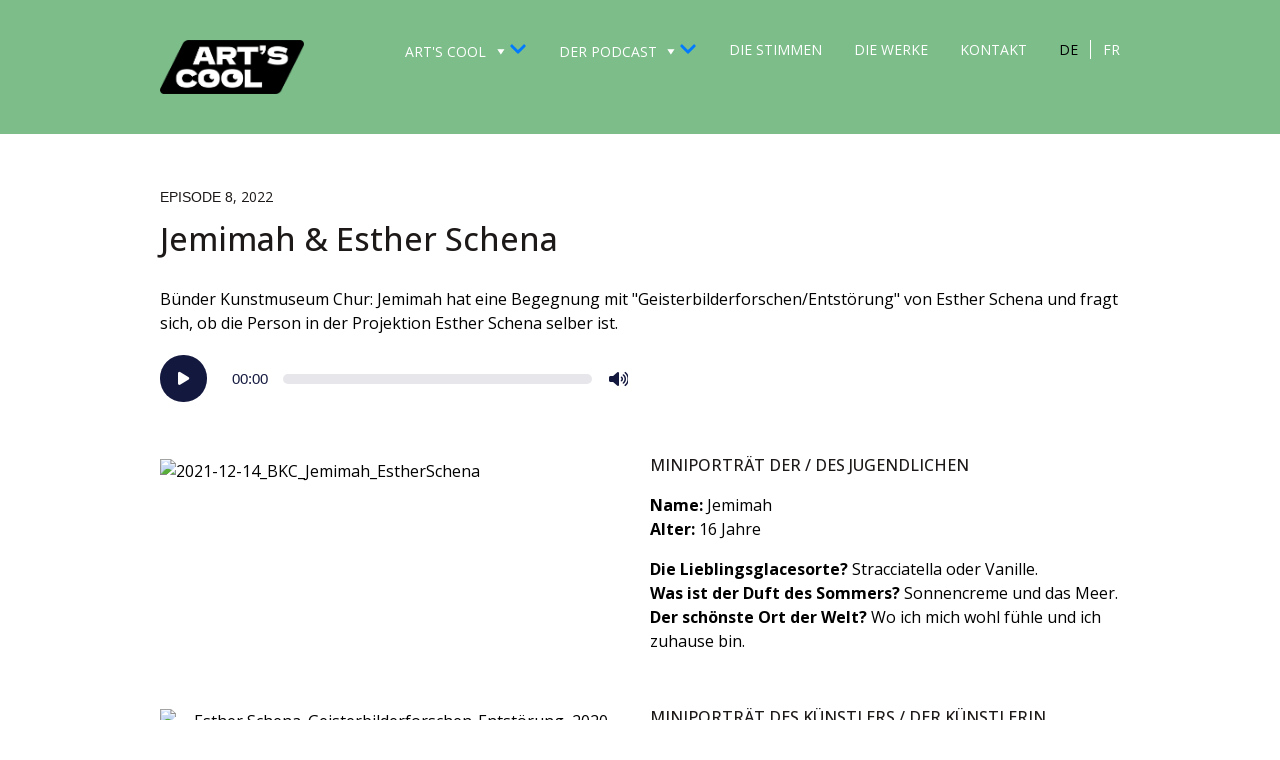

--- FILE ---
content_type: text/html; charset=UTF-8
request_url: https://artscool.ch/de/podcast/jemimah-esther-schena/
body_size: 42342
content:
<!DOCTYPE html><html lang="de"><head >	<meta charset="UTF-8" />
	<meta name="viewport" content="width=device-width, initial-scale=1" />
	<title>Jemimah &#038; Esther Schena &#8211; artscool</title>
<meta name='robots' content='max-image-preview:large' />
	<style>img:is([sizes="auto" i], [sizes^="auto," i]) { contain-intrinsic-size: 3000px 1500px }</style>
	<link rel='dns-prefetch' href='//use.fontawesome.com' />

<link rel="alternate" type="application/rss+xml" title="artscool &raquo; Feed" href="https://artscool.ch/de/feed/" />
<link rel="alternate" type="application/rss+xml" title="artscool &raquo; Kommentar-Feed" href="https://artscool.ch/de/comments/feed/" />

<link data-minify="1" rel='stylesheet' id='jupiterx_icons-css' href='https://artscool.ch/wp-content/cache/min/1/wp-content/themes/jupiterx/lib/assets/dist/css/icons-admin.css?ver=1757514069' type='text/css' media='all' />
<link data-minify="1" rel='stylesheet' id='dashicons-css' href='https://artscool.ch/wp-content/cache/min/1/wp-includes/css/dashicons.min.css?ver=1757514069' type='text/css' media='all' />
<link rel='stylesheet' id='menu-icons-extra-css' href='https://artscool.ch/wp-content/plugins/menu-icons/css/extra.min.css?ver=0.13.19' type='text/css' media='all' />
<link rel='stylesheet' id='premium-addons-css' href='https://artscool.ch/wp-content/plugins/premium-addons-for-elementor/assets/frontend/min-css/premium-addons.min.css?ver=4.11.46' type='text/css' media='all' />
<style id='wp-emoji-styles-inline-css' type='text/css'>

	img.wp-smiley, img.emoji {
		display: inline !important;
		border: none !important;
		box-shadow: none !important;
		height: 1em !important;
		width: 1em !important;
		margin: 0 0.07em !important;
		vertical-align: -0.1em !important;
		background: none !important;
		padding: 0 !important;
	}
</style>
<link rel='stylesheet' id='wp-block-library-css' href='https://artscool.ch/wp-includes/css/dist/block-library/style.min.css?ver=5dd8c719ff2ab93e9a317c5e1852d8ad' type='text/css' media='all' />
<style id='wp-block-library-theme-inline-css' type='text/css'>
.wp-block-audio :where(figcaption){color:#555;font-size:13px;text-align:center}.is-dark-theme .wp-block-audio :where(figcaption){color:#ffffffa6}.wp-block-audio{margin:0 0 1em}.wp-block-code{border:1px solid #ccc;border-radius:4px;font-family:Menlo,Consolas,monaco,monospace;padding:.8em 1em}.wp-block-embed :where(figcaption){color:#555;font-size:13px;text-align:center}.is-dark-theme .wp-block-embed :where(figcaption){color:#ffffffa6}.wp-block-embed{margin:0 0 1em}.blocks-gallery-caption{color:#555;font-size:13px;text-align:center}.is-dark-theme .blocks-gallery-caption{color:#ffffffa6}:root :where(.wp-block-image figcaption){color:#555;font-size:13px;text-align:center}.is-dark-theme :root :where(.wp-block-image figcaption){color:#ffffffa6}.wp-block-image{margin:0 0 1em}.wp-block-pullquote{border-bottom:4px solid;border-top:4px solid;color:currentColor;margin-bottom:1.75em}.wp-block-pullquote cite,.wp-block-pullquote footer,.wp-block-pullquote__citation{color:currentColor;font-size:.8125em;font-style:normal;text-transform:uppercase}.wp-block-quote{border-left:.25em solid;margin:0 0 1.75em;padding-left:1em}.wp-block-quote cite,.wp-block-quote footer{color:currentColor;font-size:.8125em;font-style:normal;position:relative}.wp-block-quote:where(.has-text-align-right){border-left:none;border-right:.25em solid;padding-left:0;padding-right:1em}.wp-block-quote:where(.has-text-align-center){border:none;padding-left:0}.wp-block-quote.is-large,.wp-block-quote.is-style-large,.wp-block-quote:where(.is-style-plain){border:none}.wp-block-search .wp-block-search__label{font-weight:700}.wp-block-search__button{border:1px solid #ccc;padding:.375em .625em}:where(.wp-block-group.has-background){padding:1.25em 2.375em}.wp-block-separator.has-css-opacity{opacity:.4}.wp-block-separator{border:none;border-bottom:2px solid;margin-left:auto;margin-right:auto}.wp-block-separator.has-alpha-channel-opacity{opacity:1}.wp-block-separator:not(.is-style-wide):not(.is-style-dots){width:100px}.wp-block-separator.has-background:not(.is-style-dots){border-bottom:none;height:1px}.wp-block-separator.has-background:not(.is-style-wide):not(.is-style-dots){height:2px}.wp-block-table{margin:0 0 1em}.wp-block-table td,.wp-block-table th{word-break:normal}.wp-block-table :where(figcaption){color:#555;font-size:13px;text-align:center}.is-dark-theme .wp-block-table :where(figcaption){color:#ffffffa6}.wp-block-video :where(figcaption){color:#555;font-size:13px;text-align:center}.is-dark-theme .wp-block-video :where(figcaption){color:#ffffffa6}.wp-block-video{margin:0 0 1em}:root :where(.wp-block-template-part.has-background){margin-bottom:0;margin-top:0;padding:1.25em 2.375em}
</style>
<style id='classic-theme-styles-inline-css' type='text/css'>
/*! This file is auto-generated */
.wp-block-button__link{color:#fff;background-color:#32373c;border-radius:9999px;box-shadow:none;text-decoration:none;padding:calc(.667em + 2px) calc(1.333em + 2px);font-size:1.125em}.wp-block-file__button{background:#32373c;color:#fff;text-decoration:none}
</style>
<link data-minify="1" rel='stylesheet' id='jet-engine-frontend-css' href='https://artscool.ch/wp-content/cache/min/1/wp-content/plugins/jet-engine/assets/css/frontend.css?ver=1757514069' type='text/css' media='all' />
<style id='font-awesome-svg-styles-default-inline-css' type='text/css'>
.svg-inline--fa {
  display: inline-block;
  height: 1em;
  overflow: visible;
  vertical-align: -.125em;
}
</style>
<link data-minify="1" rel='stylesheet' id='font-awesome-svg-styles-css' href='https://artscool.ch/wp-content/cache/min/1/wp-content/uploads/font-awesome/v6.1.2/css/svg-with-js.css?ver=1757514069' type='text/css' media='all' />
<style id='font-awesome-svg-styles-inline-css' type='text/css'>
   .wp-block-font-awesome-icon svg::before,
   .wp-rich-text-font-awesome-icon svg::before {content: unset;}
</style>
<style id='global-styles-inline-css' type='text/css'>
:root{--wp--preset--aspect-ratio--square: 1;--wp--preset--aspect-ratio--4-3: 4/3;--wp--preset--aspect-ratio--3-4: 3/4;--wp--preset--aspect-ratio--3-2: 3/2;--wp--preset--aspect-ratio--2-3: 2/3;--wp--preset--aspect-ratio--16-9: 16/9;--wp--preset--aspect-ratio--9-16: 9/16;--wp--preset--color--black: #000000;--wp--preset--color--cyan-bluish-gray: #abb8c3;--wp--preset--color--white: #ffffff;--wp--preset--color--pale-pink: #f78da7;--wp--preset--color--vivid-red: #cf2e2e;--wp--preset--color--luminous-vivid-orange: #ff6900;--wp--preset--color--luminous-vivid-amber: #fcb900;--wp--preset--color--light-green-cyan: #7bdcb5;--wp--preset--color--vivid-green-cyan: #00d084;--wp--preset--color--pale-cyan-blue: #8ed1fc;--wp--preset--color--vivid-cyan-blue: #0693e3;--wp--preset--color--vivid-purple: #9b51e0;--wp--preset--gradient--vivid-cyan-blue-to-vivid-purple: linear-gradient(135deg,rgba(6,147,227,1) 0%,rgb(155,81,224) 100%);--wp--preset--gradient--light-green-cyan-to-vivid-green-cyan: linear-gradient(135deg,rgb(122,220,180) 0%,rgb(0,208,130) 100%);--wp--preset--gradient--luminous-vivid-amber-to-luminous-vivid-orange: linear-gradient(135deg,rgba(252,185,0,1) 0%,rgba(255,105,0,1) 100%);--wp--preset--gradient--luminous-vivid-orange-to-vivid-red: linear-gradient(135deg,rgba(255,105,0,1) 0%,rgb(207,46,46) 100%);--wp--preset--gradient--very-light-gray-to-cyan-bluish-gray: linear-gradient(135deg,rgb(238,238,238) 0%,rgb(169,184,195) 100%);--wp--preset--gradient--cool-to-warm-spectrum: linear-gradient(135deg,rgb(74,234,220) 0%,rgb(151,120,209) 20%,rgb(207,42,186) 40%,rgb(238,44,130) 60%,rgb(251,105,98) 80%,rgb(254,248,76) 100%);--wp--preset--gradient--blush-light-purple: linear-gradient(135deg,rgb(255,206,236) 0%,rgb(152,150,240) 100%);--wp--preset--gradient--blush-bordeaux: linear-gradient(135deg,rgb(254,205,165) 0%,rgb(254,45,45) 50%,rgb(107,0,62) 100%);--wp--preset--gradient--luminous-dusk: linear-gradient(135deg,rgb(255,203,112) 0%,rgb(199,81,192) 50%,rgb(65,88,208) 100%);--wp--preset--gradient--pale-ocean: linear-gradient(135deg,rgb(255,245,203) 0%,rgb(182,227,212) 50%,rgb(51,167,181) 100%);--wp--preset--gradient--electric-grass: linear-gradient(135deg,rgb(202,248,128) 0%,rgb(113,206,126) 100%);--wp--preset--gradient--midnight: linear-gradient(135deg,rgb(2,3,129) 0%,rgb(40,116,252) 100%);--wp--preset--font-size--small: 13px;--wp--preset--font-size--medium: 20px;--wp--preset--font-size--large: 36px;--wp--preset--font-size--x-large: 42px;--wp--preset--spacing--20: 0.44rem;--wp--preset--spacing--30: 0.67rem;--wp--preset--spacing--40: 1rem;--wp--preset--spacing--50: 1.5rem;--wp--preset--spacing--60: 2.25rem;--wp--preset--spacing--70: 3.38rem;--wp--preset--spacing--80: 5.06rem;--wp--preset--shadow--natural: 6px 6px 9px rgba(0, 0, 0, 0.2);--wp--preset--shadow--deep: 12px 12px 50px rgba(0, 0, 0, 0.4);--wp--preset--shadow--sharp: 6px 6px 0px rgba(0, 0, 0, 0.2);--wp--preset--shadow--outlined: 6px 6px 0px -3px rgba(255, 255, 255, 1), 6px 6px rgba(0, 0, 0, 1);--wp--preset--shadow--crisp: 6px 6px 0px rgba(0, 0, 0, 1);}:where(.is-layout-flex){gap: 0.5em;}:where(.is-layout-grid){gap: 0.5em;}body .is-layout-flex{display: flex;}.is-layout-flex{flex-wrap: wrap;align-items: center;}.is-layout-flex > :is(*, div){margin: 0;}body .is-layout-grid{display: grid;}.is-layout-grid > :is(*, div){margin: 0;}:where(.wp-block-columns.is-layout-flex){gap: 2em;}:where(.wp-block-columns.is-layout-grid){gap: 2em;}:where(.wp-block-post-template.is-layout-flex){gap: 1.25em;}:where(.wp-block-post-template.is-layout-grid){gap: 1.25em;}.has-black-color{color: var(--wp--preset--color--black) !important;}.has-cyan-bluish-gray-color{color: var(--wp--preset--color--cyan-bluish-gray) !important;}.has-white-color{color: var(--wp--preset--color--white) !important;}.has-pale-pink-color{color: var(--wp--preset--color--pale-pink) !important;}.has-vivid-red-color{color: var(--wp--preset--color--vivid-red) !important;}.has-luminous-vivid-orange-color{color: var(--wp--preset--color--luminous-vivid-orange) !important;}.has-luminous-vivid-amber-color{color: var(--wp--preset--color--luminous-vivid-amber) !important;}.has-light-green-cyan-color{color: var(--wp--preset--color--light-green-cyan) !important;}.has-vivid-green-cyan-color{color: var(--wp--preset--color--vivid-green-cyan) !important;}.has-pale-cyan-blue-color{color: var(--wp--preset--color--pale-cyan-blue) !important;}.has-vivid-cyan-blue-color{color: var(--wp--preset--color--vivid-cyan-blue) !important;}.has-vivid-purple-color{color: var(--wp--preset--color--vivid-purple) !important;}.has-black-background-color{background-color: var(--wp--preset--color--black) !important;}.has-cyan-bluish-gray-background-color{background-color: var(--wp--preset--color--cyan-bluish-gray) !important;}.has-white-background-color{background-color: var(--wp--preset--color--white) !important;}.has-pale-pink-background-color{background-color: var(--wp--preset--color--pale-pink) !important;}.has-vivid-red-background-color{background-color: var(--wp--preset--color--vivid-red) !important;}.has-luminous-vivid-orange-background-color{background-color: var(--wp--preset--color--luminous-vivid-orange) !important;}.has-luminous-vivid-amber-background-color{background-color: var(--wp--preset--color--luminous-vivid-amber) !important;}.has-light-green-cyan-background-color{background-color: var(--wp--preset--color--light-green-cyan) !important;}.has-vivid-green-cyan-background-color{background-color: var(--wp--preset--color--vivid-green-cyan) !important;}.has-pale-cyan-blue-background-color{background-color: var(--wp--preset--color--pale-cyan-blue) !important;}.has-vivid-cyan-blue-background-color{background-color: var(--wp--preset--color--vivid-cyan-blue) !important;}.has-vivid-purple-background-color{background-color: var(--wp--preset--color--vivid-purple) !important;}.has-black-border-color{border-color: var(--wp--preset--color--black) !important;}.has-cyan-bluish-gray-border-color{border-color: var(--wp--preset--color--cyan-bluish-gray) !important;}.has-white-border-color{border-color: var(--wp--preset--color--white) !important;}.has-pale-pink-border-color{border-color: var(--wp--preset--color--pale-pink) !important;}.has-vivid-red-border-color{border-color: var(--wp--preset--color--vivid-red) !important;}.has-luminous-vivid-orange-border-color{border-color: var(--wp--preset--color--luminous-vivid-orange) !important;}.has-luminous-vivid-amber-border-color{border-color: var(--wp--preset--color--luminous-vivid-amber) !important;}.has-light-green-cyan-border-color{border-color: var(--wp--preset--color--light-green-cyan) !important;}.has-vivid-green-cyan-border-color{border-color: var(--wp--preset--color--vivid-green-cyan) !important;}.has-pale-cyan-blue-border-color{border-color: var(--wp--preset--color--pale-cyan-blue) !important;}.has-vivid-cyan-blue-border-color{border-color: var(--wp--preset--color--vivid-cyan-blue) !important;}.has-vivid-purple-border-color{border-color: var(--wp--preset--color--vivid-purple) !important;}.has-vivid-cyan-blue-to-vivid-purple-gradient-background{background: var(--wp--preset--gradient--vivid-cyan-blue-to-vivid-purple) !important;}.has-light-green-cyan-to-vivid-green-cyan-gradient-background{background: var(--wp--preset--gradient--light-green-cyan-to-vivid-green-cyan) !important;}.has-luminous-vivid-amber-to-luminous-vivid-orange-gradient-background{background: var(--wp--preset--gradient--luminous-vivid-amber-to-luminous-vivid-orange) !important;}.has-luminous-vivid-orange-to-vivid-red-gradient-background{background: var(--wp--preset--gradient--luminous-vivid-orange-to-vivid-red) !important;}.has-very-light-gray-to-cyan-bluish-gray-gradient-background{background: var(--wp--preset--gradient--very-light-gray-to-cyan-bluish-gray) !important;}.has-cool-to-warm-spectrum-gradient-background{background: var(--wp--preset--gradient--cool-to-warm-spectrum) !important;}.has-blush-light-purple-gradient-background{background: var(--wp--preset--gradient--blush-light-purple) !important;}.has-blush-bordeaux-gradient-background{background: var(--wp--preset--gradient--blush-bordeaux) !important;}.has-luminous-dusk-gradient-background{background: var(--wp--preset--gradient--luminous-dusk) !important;}.has-pale-ocean-gradient-background{background: var(--wp--preset--gradient--pale-ocean) !important;}.has-electric-grass-gradient-background{background: var(--wp--preset--gradient--electric-grass) !important;}.has-midnight-gradient-background{background: var(--wp--preset--gradient--midnight) !important;}.has-small-font-size{font-size: var(--wp--preset--font-size--small) !important;}.has-medium-font-size{font-size: var(--wp--preset--font-size--medium) !important;}.has-large-font-size{font-size: var(--wp--preset--font-size--large) !important;}.has-x-large-font-size{font-size: var(--wp--preset--font-size--x-large) !important;}
:where(.wp-block-post-template.is-layout-flex){gap: 1.25em;}:where(.wp-block-post-template.is-layout-grid){gap: 1.25em;}
:where(.wp-block-columns.is-layout-flex){gap: 2em;}:where(.wp-block-columns.is-layout-grid){gap: 2em;}
:root :where(.wp-block-pullquote){font-size: 1.5em;line-height: 1.6;}
</style>
<link data-minify="1" rel='stylesheet' id='podcast-list-css-css' href='https://artscool.ch/wp-content/cache/min/1/wp-content/plugins/artscool-podcast-list/dist/styles/main.css?ver=1757514069' type='text/css' media='' />
<link data-minify="1" rel='stylesheet' id='trp-language-switcher-style-css' href='https://artscool.ch/wp-content/cache/min/1/wp-content/plugins/translatepress-multilingual/assets/css/trp-language-switcher.css?ver=1757514069' type='text/css' media='all' />
<link rel='stylesheet' id='jupiterx-popups-animation-css' href='https://artscool.ch/wp-content/plugins/jupiterx-core/includes/extensions/raven/assets/lib/animate/animate.min.css?ver=3.8.4' type='text/css' media='all' />
<link data-minify="1" rel='stylesheet' id='jupiterx-css' href='https://artscool.ch/wp-content/cache/min/1/wp-content/uploads/jupiterx/compiler/jupiterx/973ad38.css?ver=1757514069' type='text/css' media='all' />
<link data-minify="1" rel='stylesheet' id='font-awesome-official-css' href='https://artscool.ch/wp-content/cache/min/1/releases/v6.1.2/css/all.css?ver=1757514069' type='text/css' media='all' crossorigin="anonymous" />
<link data-minify="1" rel='stylesheet' id='jupiterx-elements-dynamic-styles-css' href='https://artscool.ch/wp-content/cache/min/1/wp-content/uploads/jupiterx/compiler/jupiterx-elements-dynamic-styles/e921c1a.css?ver=1757514069' type='text/css' media='all' />
<link data-minify="1" rel='stylesheet' id='jet-elements-css' href='https://artscool.ch/wp-content/cache/min/1/wp-content/plugins/jet-elements/assets/css/jet-elements.css?ver=1757514069' type='text/css' media='all' />
<link data-minify="1" rel='stylesheet' id='jet-elements-skin-css' href='https://artscool.ch/wp-content/cache/min/1/wp-content/plugins/jet-elements/assets/css/jet-elements-skin.css?ver=1757514069' type='text/css' media='all' />
<link data-minify="1" rel='stylesheet' id='elementor-icons-css' href='https://artscool.ch/wp-content/cache/min/1/wp-content/plugins/elementor/assets/lib/eicons/css/elementor-icons.min.css?ver=1757514069' type='text/css' media='all' />
<link rel='stylesheet' id='elementor-frontend-css' href='https://artscool.ch/wp-content/plugins/elementor/assets/css/frontend.min.css?ver=3.32.5' type='text/css' media='all' />
<style id='elementor-frontend-inline-css' type='text/css'>
.elementor-kit-699{--e-global-color-primary:#6EC1E4;--e-global-color-secondary:#54595F;--e-global-color-text:#7A7A7A;--e-global-color-accent:#61CE70;--e-global-color-c147d26:#7CBD89;--e-global-color-97db56a:#A58FC1;--e-global-color-5ccd7cc:#F2A46E;--e-global-color-51fac25:#98D4F3;--e-global-color-3d52065:#ED868F;--e-global-color-7b92666:#ECE114;--e-global-color-8ca3c78:#1D1918;--e-global-color-91d621f:#FAC4C2;--e-global-typography-primary-font-family:"Open Sans";--e-global-typography-primary-font-weight:600;--e-global-typography-secondary-font-family:"Open Sans";--e-global-typography-secondary-font-weight:400;--e-global-typography-text-font-family:"Open Sans";--e-global-typography-text-font-weight:400;--e-global-typography-accent-font-family:"Open Sans";--e-global-typography-accent-font-weight:500;--e-global-typography-4e89d96-font-family:"Dela Gothic One";--e-global-typography-4e89d96-font-size:35px;--e-global-typography-4e89d96-line-height:34px;}.elementor-section.elementor-section-boxed > .elementor-container{max-width:1140px;}.e-con{--container-max-width:1140px;}.elementor-widget:not(:last-child){margin-block-end:20px;}.elementor-element{--widgets-spacing:20px 20px;--widgets-spacing-row:20px;--widgets-spacing-column:20px;}{}h1.entry-title{display:var(--page-title-display);}@media(max-width:1024px){.elementor-section.elementor-section-boxed > .elementor-container{max-width:1024px;}.e-con{--container-max-width:1024px;}}@media(max-width:767px){.elementor-section.elementor-section-boxed > .elementor-container{max-width:767px;}.e-con{--container-max-width:767px;}}
.elementor-242 .elementor-element.elementor-element-7423fcf .elementor-repeater-item-73da71d.jet-parallax-section__layout .jet-parallax-section__image{background-size:auto;}.elementor-bc-flex-widget .elementor-242 .elementor-element.elementor-element-8461d26.elementor-column:not(.raven-column-flex-vertical) .elementor-widget-wrap{align-items:center;}.elementor-242 .elementor-element.elementor-element-8461d26.elementor-column.elementor-element[data-element_type="column"]:not(.raven-column-flex-vertical) > .elementor-widget-wrap.elementor-element-populated{align-content:center;align-items:center;}.elementor-242 .elementor-element.elementor-element-8461d26.elementor-column.elementor-element[data-element_type="column"].raven-column-flex-vertical > .elementor-widget-wrap.elementor-element-populated{justify-content:center;}.elementor-242 .elementor-element.elementor-element-391ab5f .raven-site-logo img, .elementor-242 .elementor-element.elementor-element-391ab5f .raven-site-logo svg{width:100%;}.elementor-242 .elementor-element.elementor-element-391ab5f .raven-site-logo{text-align:center;}.elementor-bc-flex-widget .elementor-242 .elementor-element.elementor-element-b89eeda.elementor-column:not(.raven-column-flex-vertical) .elementor-widget-wrap{align-items:flex-start;}.elementor-242 .elementor-element.elementor-element-b89eeda.elementor-column.elementor-element[data-element_type="column"]:not(.raven-column-flex-vertical) > .elementor-widget-wrap.elementor-element-populated{align-content:flex-start;align-items:flex-start;}.elementor-242 .elementor-element.elementor-element-b89eeda.elementor-column.elementor-element[data-element_type="column"].raven-column-flex-vertical > .elementor-widget-wrap.elementor-element-populated{justify-content:flex-start;}.elementor-242 .elementor-element.elementor-element-b89eeda.elementor-column > .elementor-widget-wrap{justify-content:flex-end;}.elementor-242 .elementor-element.elementor-element-b89eeda.elementor-column.raven-column-flex-vertical > .elementor-widget-wrap{align-content:flex-end;align-items:flex-end;flex-wrap:wrap;}.elementor-242 .elementor-element.elementor-element-e8e1bb2 .raven-nav-menu-mobile{background-color:var( --e-global-color-97db56a );}.elementor-242 .elementor-element.elementor-element-e8e1bb2 .raven-nav-menu-main .raven-nav-menu > li > a.raven-menu-item{font-size:14px;text-transform:uppercase;padding:0px 0px 0px 0px;color:#FFFFFF;}.elementor-242 .elementor-element.elementor-element-e8e1bb2 .raven-nav-menu-horizontal .raven-nav-menu > li:not(:last-child){margin-right:32px;}.elementor-242 .elementor-element.elementor-element-e8e1bb2 .raven-nav-menu-vertical .raven-nav-menu > li:not(:last-child){margin-bottom:32px;}.elementor-242 .elementor-element.elementor-element-e8e1bb2 .raven-nav-menu-main .raven-nav-menu > li:not(.current-menu-parent):not(.current-menu-ancestor) > a.raven-menu-item:hover:not(.raven-menu-item-active), .elementor-242 .elementor-element.elementor-element-e8e1bb2 .raven-nav-menu-main .raven-nav-menu > li:not(.current-menu-parent):not(.current-menu-ancestor) > a.highlighted:not(.raven-menu-item-active){color:var( --e-global-color-8ca3c78 );}.elementor-242 .elementor-element.elementor-element-e8e1bb2 .raven-nav-menu-main .raven-nav-menu > li > a.raven-menu-item-active, .elementor-242 .elementor-element.elementor-element-e8e1bb2 .raven-nav-menu-main .raven-nav-menu > li.current-menu-parent > a, .elementor-242 .elementor-element.elementor-element-e8e1bb2 .raven-nav-menu-main .raven-nav-menu > li.current-menu-ancestor > a{color:var( --e-global-color-8ca3c78 );}.elementor-242 .elementor-element.elementor-element-e8e1bb2 .raven-nav-menu-main .raven-submenu > li > a.raven-submenu-item{padding:5px 33px 10px 16px;color:#FFFFFF;background-color:#A58FC1;}.elementor-242 .elementor-element.elementor-element-e8e1bb2 .raven-nav-menu-main .raven-submenu > li:not(:last-child){border-bottom-style:none;}.elementor-242 .elementor-element.elementor-element-e8e1bb2 .raven-nav-menu-main .raven-submenu{border-radius:3px 3px 3px 3px;box-shadow:0px 0px 10px -100px rgba(183.75, 183.75, 183.75, 0.5);background-color:#A58FC1;}.elementor-242 .elementor-element.elementor-element-e8e1bb2 .raven-nav-menu-main .raven-submenu > li:not(.current-menu-parent):not(.current-menu-ancestor) > a.raven-submenu-item:hover:not(.raven-menu-item-active), .elementor-242 .elementor-element.elementor-element-e8e1bb2 .raven-nav-menu-main .raven-submenu > li:not(.current-menu-parent):not(.current-menu-ancestor) > a.highlighted:not(.raven-menu-item-active){color:#FFFFFF;}.elementor-242 .elementor-element.elementor-element-e8e1bb2 .raven-nav-menu-main .raven-submenu > li > a.raven-menu-item-active, .elementor-242 .elementor-element.elementor-element-e8e1bb2 .raven-nav-menu-main .raven-submenu > li.current-menu-parent > a, .elementor-242 .elementor-element.elementor-element-e8e1bb2 .raven-nav-menu-main .raven-submenu > li.current-menu-ancestor > a{color:#FFFFFF;}.elementor-242 .elementor-element.elementor-element-e8e1bb2 .raven-menu-item i._mi{font-size:18px !important;}.elementor-242 .elementor-element.elementor-element-e8e1bb2 .raven-submenu-item i._mi{font-size:18px !important;}.elementor-242 .elementor-element.elementor-element-e8e1bb2 .raven-menu-item .sub-arrow svg{width:18px !important;height:18px !important;}.elementor-242 .elementor-element.elementor-element-e8e1bb2 .raven-submenu-item .sub-arrow svg{width:18px !important;height:18px !important;}.elementor-242 .elementor-element.elementor-element-e8e1bb2 .raven-nav-menu-mobile .raven-nav-menu li > a{text-transform:uppercase;padding:8px 32px 8px 32px;color:#13183E;}.elementor-242 .elementor-element.elementor-element-e8e1bb2 .raven-nav-menu-mobile .raven-nav-menu li > a:hover{color:#FFFFFF;}.elementor-242 .elementor-element.elementor-element-e8e1bb2 .raven-nav-menu-mobile .raven-nav-menu li > a.raven-menu-item-active, .elementor-242 .elementor-element.elementor-element-e8e1bb2 .raven-nav-menu-mobile .raven-nav-menu li > a:active, .elementor-242 .elementor-element.elementor-element-e8e1bb2 .raven-nav-menu-mobile .raven-nav-menu > li.current-menu-ancestor > a.raven-menu-item, .elementor-242 .elementor-element.elementor-element-e8e1bb2 li.menu-item.current-menu-ancestor > a.raven-submenu-item.has-submenu{color:#FFFFFF;}.elementor-242 .elementor-element.elementor-element-e8e1bb2 .raven-nav-menu-toggle{text-align:center;}.elementor-242 .elementor-element.elementor-element-7423fcf:not(.elementor-motion-effects-element-type-background), .elementor-242 .elementor-element.elementor-element-7423fcf > .elementor-motion-effects-container > .elementor-motion-effects-layer{background-color:var( --e-global-color-c147d26 );}.elementor-242 .elementor-element.elementor-element-7423fcf > .elementor-container{max-width:960px;}.elementor-242 .elementor-element.elementor-element-7423fcf{transition:background 0.3s, border 0.3s, border-radius 0.3s, box-shadow 0.3s;padding:40px 0px 40px 0px;}.elementor-242 .elementor-element.elementor-element-7423fcf > .elementor-background-overlay{transition:background 0.3s, border-radius 0.3s, opacity 0.3s;}@media(max-width:1024px){.elementor-242 .elementor-element.elementor-element-b89eeda.elementor-column > .elementor-widget-wrap{justify-content:flex-end;}.elementor-242 .elementor-element.elementor-element-e8e1bb2:not(.raven-nav-menu-stretch) .raven-nav-menu-mobile{margin-top:20px;}.elementor-242 .elementor-element.elementor-element-e8e1bb2.raven-nav-menu-stretch .raven-nav-menu-mobile{top:auto !important;margin-top:20px;}.elementor-242 .elementor-element.elementor-element-e8e1bb2 .raven-nav-menu-toggle{text-align:right;}.elementor-242 .elementor-element.elementor-element-e8e1bb2 .raven-nav-menu-toggle-button{color:#FFFFFF;}.elementor-242 .elementor-element.elementor-element-e8e1bb2 .raven-nav-menu-toggle-button svg{fill:#FFFFFF;}.elementor-242 .elementor-element.elementor-element-e8e1bb2 .hamburger-inner, .elementor-242 .elementor-element.elementor-element-e8e1bb2 .hamburger-inner::after, .elementor-242 .elementor-element.elementor-element-e8e1bb2 .hamburger-inner::before{background-color:#FFFFFF;}.elementor-242 .elementor-element.elementor-element-7423fcf{padding:30px 30px 30px 30px;}}@media(min-width:768px){.elementor-242 .elementor-element.elementor-element-8461d26{width:15%;}.elementor-242 .elementor-element.elementor-element-b89eeda{width:85%;}}@media(max-width:1024px) and (min-width:768px){.elementor-242 .elementor-element.elementor-element-8461d26{width:25%;}.elementor-242 .elementor-element.elementor-element-b89eeda{width:75%;}}@media(max-width:767px){.elementor-242 .elementor-element.elementor-element-8461d26{width:40%;}.elementor-242 .elementor-element.elementor-element-391ab5f .raven-site-logo img, .elementor-242 .elementor-element.elementor-element-391ab5f .raven-site-logo svg{width:100%;}.elementor-242 .elementor-element.elementor-element-b89eeda{width:60%;}.elementor-242 .elementor-element.elementor-element-7423fcf{padding:30px 20px 30px 20px;}}
.elementor-262 .elementor-element.elementor-element-bdcae6f .elementor-repeater-item-73da71d.jet-parallax-section__layout .jet-parallax-section__image{background-size:auto;}.elementor-bc-flex-widget .elementor-262 .elementor-element.elementor-element-e03b65e.elementor-column:not(.raven-column-flex-vertical) .elementor-widget-wrap{align-items:center;}.elementor-262 .elementor-element.elementor-element-e03b65e.elementor-column.elementor-element[data-element_type="column"]:not(.raven-column-flex-vertical) > .elementor-widget-wrap.elementor-element-populated{align-content:center;align-items:center;}.elementor-262 .elementor-element.elementor-element-e03b65e.elementor-column.elementor-element[data-element_type="column"].raven-column-flex-vertical > .elementor-widget-wrap.elementor-element-populated{justify-content:center;}.elementor-262 .elementor-element.elementor-element-f588db5 .raven-nav-menu-mobile{background-color:#FAC4C2;}.elementor-262 .elementor-element.elementor-element-f588db5 .raven-nav-menu-main .raven-nav-menu > li > a.raven-menu-item{font-size:14px;text-transform:uppercase;padding:0px 0px 0px 0px;color:#FFFFFF;}.elementor-262 .elementor-element.elementor-element-f588db5 .raven-nav-menu-horizontal .raven-nav-menu > li:not(:last-child){margin-right:32px;}.elementor-262 .elementor-element.elementor-element-f588db5 .raven-nav-menu-vertical .raven-nav-menu > li:not(:last-child){margin-bottom:32px;}.elementor-262 .elementor-element.elementor-element-f588db5 .raven-nav-menu-main .raven-nav-menu > li:not(.current-menu-parent):not(.current-menu-ancestor) > a.raven-menu-item:hover:not(.raven-menu-item-active), .elementor-262 .elementor-element.elementor-element-f588db5 .raven-nav-menu-main .raven-nav-menu > li:not(.current-menu-parent):not(.current-menu-ancestor) > a.highlighted:not(.raven-menu-item-active){color:#FAC4C2;}.elementor-262 .elementor-element.elementor-element-f588db5 .raven-nav-menu-main .raven-nav-menu > li > a.raven-menu-item-active, .elementor-262 .elementor-element.elementor-element-f588db5 .raven-nav-menu-main .raven-nav-menu > li.current-menu-parent > a, .elementor-262 .elementor-element.elementor-element-f588db5 .raven-nav-menu-main .raven-nav-menu > li.current-menu-ancestor > a{color:#FAC4C2;}.elementor-262 .elementor-element.elementor-element-f588db5 .raven-nav-menu-main .raven-submenu > li > a.raven-submenu-item{padding:5px 33px 10px 16px;color:#13183E;background-color:#FAC4C2;}.elementor-262 .elementor-element.elementor-element-f588db5 .raven-nav-menu-main .raven-submenu > li:not(:last-child){border-bottom-width:1px;}.elementor-262 .elementor-element.elementor-element-f588db5 .raven-nav-menu-main .raven-submenu{border-radius:4px 4px 4px 4px;background-color:#FAC4C2;}.elementor-262 .elementor-element.elementor-element-f588db5 .raven-nav-menu-main .raven-submenu > li:not(.current-menu-parent):not(.current-menu-ancestor) > a.raven-submenu-item:hover:not(.raven-menu-item-active), .elementor-262 .elementor-element.elementor-element-f588db5 .raven-nav-menu-main .raven-submenu > li:not(.current-menu-parent):not(.current-menu-ancestor) > a.highlighted:not(.raven-menu-item-active){color:#FFFFFF;}.elementor-262 .elementor-element.elementor-element-f588db5 .raven-nav-menu-main .raven-submenu > li > a.raven-menu-item-active, .elementor-262 .elementor-element.elementor-element-f588db5 .raven-nav-menu-main .raven-submenu > li.current-menu-parent > a, .elementor-262 .elementor-element.elementor-element-f588db5 .raven-nav-menu-main .raven-submenu > li.current-menu-ancestor > a{color:#FFFFFF;}.elementor-262 .elementor-element.elementor-element-f588db5 .raven-menu-item i._mi{font-size:14px !important;}.elementor-262 .elementor-element.elementor-element-f588db5 .raven-submenu-item i._mi{font-size:14px !important;}.elementor-262 .elementor-element.elementor-element-f588db5 .raven-menu-item .sub-arrow svg{width:14px !important;height:14px !important;}.elementor-262 .elementor-element.elementor-element-f588db5 .raven-submenu-item .sub-arrow svg{width:14px !important;height:14px !important;}.elementor-262 .elementor-element.elementor-element-f588db5 .raven-nav-menu-mobile .raven-nav-menu li > a{text-transform:uppercase;padding:8px 32px 8px 32px;color:#13183E;}.elementor-262 .elementor-element.elementor-element-f588db5 .raven-nav-menu-mobile .raven-nav-menu li > a:hover{color:#FFFFFF;}.elementor-262 .elementor-element.elementor-element-f588db5 .raven-nav-menu-mobile .raven-nav-menu li > a.raven-menu-item-active, .elementor-262 .elementor-element.elementor-element-f588db5 .raven-nav-menu-mobile .raven-nav-menu li > a:active, .elementor-262 .elementor-element.elementor-element-f588db5 .raven-nav-menu-mobile .raven-nav-menu > li.current-menu-ancestor > a.raven-menu-item, .elementor-262 .elementor-element.elementor-element-f588db5 li.menu-item.current-menu-ancestor > a.raven-submenu-item.has-submenu{color:#FFFFFF;}.elementor-262 .elementor-element.elementor-element-f588db5 .raven-nav-menu-toggle{text-align:center;}.elementor-bc-flex-widget .elementor-262 .elementor-element.elementor-element-f2ef9bc.elementor-column:not(.raven-column-flex-vertical) .elementor-widget-wrap{align-items:center;}.elementor-262 .elementor-element.elementor-element-f2ef9bc.elementor-column.elementor-element[data-element_type="column"]:not(.raven-column-flex-vertical) > .elementor-widget-wrap.elementor-element-populated{align-content:center;align-items:center;}.elementor-262 .elementor-element.elementor-element-f2ef9bc.elementor-column.elementor-element[data-element_type="column"].raven-column-flex-vertical > .elementor-widget-wrap.elementor-element-populated{justify-content:center;}.elementor-262 .elementor-element.elementor-element-94cb6d2 .raven-site-logo{text-align:center;}.elementor-bc-flex-widget .elementor-262 .elementor-element.elementor-element-5fe11e7.elementor-column:not(.raven-column-flex-vertical) .elementor-widget-wrap{align-items:center;}.elementor-262 .elementor-element.elementor-element-5fe11e7.elementor-column.elementor-element[data-element_type="column"]:not(.raven-column-flex-vertical) > .elementor-widget-wrap.elementor-element-populated{align-content:center;align-items:center;}.elementor-262 .elementor-element.elementor-element-5fe11e7.elementor-column.elementor-element[data-element_type="column"].raven-column-flex-vertical > .elementor-widget-wrap.elementor-element-populated{justify-content:center;}.elementor-262 .elementor-element.elementor-element-4e83b50 a.raven-button{width:94px;height:48px;border-color:#FAC4C2;border-radius:24px 24px 24px 24px;}.elementor-262 .elementor-element.elementor-element-4e83b50 .raven-button{width:94px;height:48px;border-color:#FAC4C2;border-radius:24px 24px 24px 24px;}.elementor-262 .elementor-element.elementor-element-4e83b50 a.raven-button .button-text{color:#FAC4C2;}.elementor-262 .elementor-element.elementor-element-4e83b50 .raven-button .button-text{color:#FAC4C2;}.elementor-262 .elementor-element.elementor-element-4e83b50 .raven-button-icon{color:#FAC4C2;}.elementor-262 .elementor-element.elementor-element-4e83b50 .raven-button-icon i{color:#FAC4C2;}.elementor-262 .elementor-element.elementor-element-4e83b50 .raven-button-icon svg{fill:#FAC4C2;}.elementor-262 .elementor-element.elementor-element-4e83b50 a.raven-button, .elementor-262 .elementor-element.elementor-element-4e83b50 .raven-button, .elementor-262 .elementor-element.elementor-element-4e83b50 .raven-button-widget-normal-effect-blink:after{background-color:rgba(0, 0, 0, 0);background-image:none;}.elementor-262 .elementor-element.elementor-element-4e83b50 a.raven-button:not(:hover), .elementor-262 .elementor-element.elementor-element-4e83b50 .raven-button:not(:hover){border-style:solid;border-width:2px 2px 2px 2px;}.elementor-262 .elementor-element.elementor-element-4e83b50 .raven-button:not(:hover).raven-button-widget-normal-effect-shockwave:after{border-radius:24px 24px 24px 24px;}.elementor-262 .elementor-element.elementor-element-4e83b50 .raven-button:not(:hover).raven-button-widget-normal-effect-shockwave:before{border-radius:24px 24px 24px 24px;}.elementor-262 .elementor-element.elementor-element-4e83b50 a.raven-button:hover{background-color:#FAC4C2;background-image:none;}.elementor-262 .elementor-element.elementor-element-4e83b50 a.raven-button .button-text, .elementor-262 .elementor-element.elementor-element-4e83b50 .raven-button .button-text{font-size:12px;line-height:1.2em;}.elementor-bc-flex-widget .elementor-262 .elementor-element.elementor-element-d1d95b8.elementor-column:not(.raven-column-flex-vertical) .elementor-widget-wrap{align-items:center;}.elementor-262 .elementor-element.elementor-element-d1d95b8.elementor-column.elementor-element[data-element_type="column"]:not(.raven-column-flex-vertical) > .elementor-widget-wrap.elementor-element-populated{align-content:center;align-items:center;}.elementor-262 .elementor-element.elementor-element-d1d95b8.elementor-column.elementor-element[data-element_type="column"].raven-column-flex-vertical > .elementor-widget-wrap.elementor-element-populated{justify-content:center;}.elementor-262 .elementor-element.elementor-element-0d97152 .raven-search-form-lightbox{background-color:#13183E;}.elementor-262 .elementor-element.elementor-element-0d97152 .raven-search-form-input{color:#FAC4C2;border-color:#FAC4C2;border-style:solid;border-width:2px 2px 2px 2px;border-radius:70px 70px 70px 70px;}.elementor-262 .elementor-element.elementor-element-0d97152 .raven-search-form-button{font-size:16px;padding:15px 15px 15px 15px;color:#FAC4C2;border-style:solid;border-width:2px 2px 2px 2px;border-radius:100% 100% 100% 100%;}.elementor-262 .elementor-element.elementor-element-0d97152 .raven-search-form-button > svg{width:16px;height:16px;fill:#FAC4C2;}.elementor-262 .elementor-element.elementor-element-0d97152 svg.raven-search-form-button{width:16px;height:16px;fill:#FAC4C2;}.elementor-262 .elementor-element.elementor-element-0d97152 .raven-search-form-container{text-align:right;}.elementor-262 .elementor-element.elementor-element-0d97152 .raven-search-form-button:hover{color:#13183E;background-color:#FAC4C2;border-color:#FAC4C2;border-style:solid;border-width:2px 2px 2px 2px;}.elementor-262 .elementor-element.elementor-element-0d97152 .raven-search-form-button:hover > svg{fill:#13183E;}.elementor-262 .elementor-element.elementor-element-0d97152 svg.raven-search-form-button:hover{fill:#13183E;}.elementor-262 .elementor-element.elementor-element-bdcae6f:not(.elementor-motion-effects-element-type-background), .elementor-262 .elementor-element.elementor-element-bdcae6f > .elementor-motion-effects-container > .elementor-motion-effects-layer{background-color:#13183E;}.elementor-262 .elementor-element.elementor-element-bdcae6f > .elementor-container{max-width:960px;}.elementor-262 .elementor-element.elementor-element-bdcae6f{transition:background 0.3s, border 0.3s, border-radius 0.3s, box-shadow 0.3s;padding:15px 0px 15px 0px;}.elementor-262 .elementor-element.elementor-element-bdcae6f > .elementor-background-overlay{transition:background 0.3s, border-radius 0.3s, opacity 0.3s;}@media(max-width:1024px){.elementor-262 .elementor-element.elementor-element-f588db5:not(.raven-nav-menu-stretch) .raven-nav-menu-mobile{margin-top:20px;}.elementor-262 .elementor-element.elementor-element-f588db5.raven-nav-menu-stretch .raven-nav-menu-mobile{top:auto !important;margin-top:20px;}.elementor-262 .elementor-element.elementor-element-f588db5 .raven-nav-menu-toggle{text-align:left;}.elementor-262 .elementor-element.elementor-element-f588db5 .raven-nav-menu-toggle-button{color:#FAC4C2;}.elementor-262 .elementor-element.elementor-element-f588db5 .raven-nav-menu-toggle-button svg{fill:#FAC4C2;}.elementor-262 .elementor-element.elementor-element-f588db5 .hamburger-inner, .elementor-262 .elementor-element.elementor-element-f588db5 .hamburger-inner::after, .elementor-262 .elementor-element.elementor-element-f588db5 .hamburger-inner::before{background-color:#FAC4C2;}.elementor-262 .elementor-element.elementor-element-bdcae6f{padding:10px 30px 10px 30px;}}@media(min-width:768px){.elementor-262 .elementor-element.elementor-element-e03b65e{width:34.271%;}.elementor-262 .elementor-element.elementor-element-f2ef9bc{width:32.5%;}.elementor-262 .elementor-element.elementor-element-5fe11e7{width:26.042%;}.elementor-262 .elementor-element.elementor-element-d1d95b8{width:7.111%;}}@media(max-width:1024px) and (min-width:768px){.elementor-262 .elementor-element.elementor-element-e03b65e{width:30%;}.elementor-262 .elementor-element.elementor-element-f2ef9bc{width:40%;}.elementor-262 .elementor-element.elementor-element-5fe11e7{width:20%;}.elementor-262 .elementor-element.elementor-element-d1d95b8{width:10%;}}@media(max-width:767px){.elementor-262 .elementor-element.elementor-element-e03b65e{width:50%;}.elementor-262 .elementor-element.elementor-element-f2ef9bc{width:50%;}.elementor-262 .elementor-element.elementor-element-94cb6d2 .raven-site-logo img, .elementor-262 .elementor-element.elementor-element-94cb6d2 .raven-site-logo svg{width:100%;}.elementor-262 .elementor-element.elementor-element-5fe11e7{width:36%;}.elementor-262 .elementor-element.elementor-element-4e83b50 a.raven-button{width:100%;}.elementor-262 .elementor-element.elementor-element-4e83b50 .raven-button{width:100%;}.elementor-262 .elementor-element.elementor-element-d1d95b8{width:20%;}}
.elementor-355 .elementor-element.elementor-element-f89e00d .elementor-repeater-item-129e5a5.jet-parallax-section__layout .jet-parallax-section__image{background-size:auto;}.elementor-355 .elementor-element.elementor-element-4ce328d > .elementor-widget-container{padding:0px 0px 30px 0px;}.elementor-355 .elementor-element.elementor-element-4ce328d .elementor-heading-title{font-size:20px;font-weight:500;color:var( --e-global-color-8ca3c78 );}.elementor-355 .elementor-element.elementor-element-a16a927 > .elementor-widget-container{margin:-4px 0px -20px 0px;padding:0px 0px 0px 0px;}.elementor-355 .elementor-element.elementor-element-a16a927{color:var( --e-global-color-8ca3c78 );}.elementor-355 .elementor-element.elementor-element-cd99488 > .elementor-widget-container{margin:-10px 0px 0px 0px;}.elementor-355 .elementor-element.elementor-element-cd99488 .raven-field-group{padding-left:calc( 0px / 2 );padding-right:calc( 0px / 2 );margin-bottom:0px;}.elementor-355 .elementor-element.elementor-element-cd99488 .raven-form{margin-left:calc( -0px / 2 );margin-right:calc( -0px / 2 );}.elementor-355 .elementor-element.elementor-element-cd99488 .raven-form__indicators{padding-left:calc( 0px / 2 );padding-right:calc( 0px / 2 );}.elementor-355 .elementor-element.elementor-element-cd99488 .raven-field-type-html{padding-bottom:0px;}.elementor-355 .elementor-element.elementor-element-cd99488 .raven-field{background-color:rgba(0, 0, 0, 0);border-style:solid;border-width:2px 2px 2px 2px;border-color:#13183E;border-radius:24px 24px 24px 24px;color:#13183E;font-size:12px;padding:12px 45px 12px 24px;}.elementor-355 .elementor-element.elementor-element-cd99488 .iti__flag-container .iti__selected-flag{border-radius:24px 0 0 24px;}.elementor-355 .elementor-element.elementor-element-cd99488 .raven-field::-webkit-input-placeholder{color:#13183E;}.elementor-355 .elementor-element.elementor-element-cd99488 .raven-field::-ms-input-placeholder{color:#13183E;}.elementor-355 .elementor-element.elementor-element-cd99488 .raven-field::placeholder{color:#13183E;font-size:12px;}.elementor-355 .elementor-element.elementor-element-cd99488 .raven-field:focus{border-style:solid;border-width:2px 2px 2px 2px;border-color:#FFFFFF;}.elementor-355 .elementor-element.elementor-element-cd99488 .raven-field-select-arrow{font-size:20px;right:13px;}.elementor-355 .elementor-element.elementor-element-cd99488 .raven-field-select-arrow > svg, .elementor-355 .elementor-element.elementor-element-cd99488 svg.raven-field-select-arrow{width:20px;height:20px;}.elementor-355 .elementor-element.elementor-element-cd99488 .raven-submit-button{width:100%;height:50px;margin:0px 0px 0px -80px;border-style:solid;border-width:0px 0px 0px 0px;border-color:#13183E;}.elementor-355 .elementor-element.elementor-element-cd99488 .raven-submit-button:not(.step-button-prev){background-color:rgba(0, 0, 0, 0);background-image:none;}.elementor-355 .elementor-element.elementor-element-cd99488 .raven-submit-button:hover{border-style:solid;border-width:0px 0px 0px 0px;border-color:rgba(46, 204, 113, 0);}.elementor-355 .elementor-element.elementor-element-cd99488.raven-form-button-icon-left .raven-submit-button i, .elementor-355 .elementor-element.elementor-element-cd99488.raven-form-button-icon-left .raven-submit-button svg{margin-right:5px;}.elementor-355 .elementor-element.elementor-element-cd99488.raven-form-button-icon-right .raven-submit-button i, .elementor-355 .elementor-element.elementor-element-cd99488.raven-form-button-icon-right .raven-submit-button svg{margin-left:5px;}.elementor-355 .elementor-element.elementor-element-cd99488 .raven-submit-button i{color:#13183E;}.elementor-355 .elementor-element.elementor-element-cd99488 .raven-submit-button svg{fill:#13183E;}.elementor-355 .elementor-element.elementor-element-cd99488 .raven-submit-button:hover i{color:#FFFFFF;}.elementor-355 .elementor-element.elementor-element-cd99488 .raven-submit-button:hover svg{fill:#FFFFFF;}.elementor-355 .elementor-element.elementor-element-cd99488 .raven-form-success .raven-form-response{color:#FFFFFF;}.elementor-355 .elementor-element.elementor-element-cd99488 .raven-form-error .raven-form-response{color:#A90A0A;}.elementor-355 .elementor-element.elementor-element-cd99488 .raven-form .raven-form-text{color:#FFFFFF;}.elementor-355 .elementor-element.elementor-element-cd99488{--raven-form-steps-indicators-spacing:20px;--raven-form-steps-indicator-padding:30px;--raven-form-steps-indicator-inactive-secondary-color:#ffffff;--raven-form-steps-indicator-active-secondary-color:#ffffff;--raven-form-steps-indicator-completed-secondary-color:#ffffff;--raven-form-steps-divider-width:1px;--raven-form-steps-divider-gap:10px;}.elementor-355 .elementor-element.elementor-element-2fdbb60 .elementor-icon-list-items:not(.elementor-inline-items) .elementor-icon-list-item:not(:last-child){padding-block-end:calc(10px/2);}.elementor-355 .elementor-element.elementor-element-2fdbb60 .elementor-icon-list-items:not(.elementor-inline-items) .elementor-icon-list-item:not(:first-child){margin-block-start:calc(10px/2);}.elementor-355 .elementor-element.elementor-element-2fdbb60 .elementor-icon-list-items.elementor-inline-items .elementor-icon-list-item{margin-inline:calc(10px/2);}.elementor-355 .elementor-element.elementor-element-2fdbb60 .elementor-icon-list-items.elementor-inline-items{margin-inline:calc(-10px/2);}.elementor-355 .elementor-element.elementor-element-2fdbb60 .elementor-icon-list-items.elementor-inline-items .elementor-icon-list-item:after{inset-inline-end:calc(-10px/2);}.elementor-355 .elementor-element.elementor-element-2fdbb60 .elementor-icon-list-icon i{color:var( --e-global-color-8ca3c78 );transition:color 0.3s;}.elementor-355 .elementor-element.elementor-element-2fdbb60 .elementor-icon-list-icon svg{fill:var( --e-global-color-8ca3c78 );transition:fill 0.3s;}.elementor-355 .elementor-element.elementor-element-2fdbb60{--e-icon-list-icon-size:14px;--icon-vertical-offset:0px;}.elementor-355 .elementor-element.elementor-element-2fdbb60 .elementor-icon-list-item > .elementor-icon-list-text, .elementor-355 .elementor-element.elementor-element-2fdbb60 .elementor-icon-list-item > a{font-size:14px;}.elementor-355 .elementor-element.elementor-element-2fdbb60 .elementor-icon-list-text{color:var( --e-global-color-8ca3c78 );transition:color 0.3s;}.elementor-355 .elementor-element.elementor-element-2fdbb60 .elementor-icon-list-item:hover .elementor-icon-list-text{color:#FFFFFF;}.elementor-355 .elementor-element.elementor-element-f63c090 > .elementor-widget-container{padding:0px 0px 30px 0px;}.elementor-355 .elementor-element.elementor-element-f63c090 .elementor-heading-title{font-size:20px;font-weight:500;color:var( --e-global-color-8ca3c78 );}.elementor-355 .elementor-element.elementor-element-0764944 .elementor-icon-list-items:not(.elementor-inline-items) .elementor-icon-list-item:not(:last-child){padding-block-end:calc(15px/2);}.elementor-355 .elementor-element.elementor-element-0764944 .elementor-icon-list-items:not(.elementor-inline-items) .elementor-icon-list-item:not(:first-child){margin-block-start:calc(15px/2);}.elementor-355 .elementor-element.elementor-element-0764944 .elementor-icon-list-items.elementor-inline-items .elementor-icon-list-item{margin-inline:calc(15px/2);}.elementor-355 .elementor-element.elementor-element-0764944 .elementor-icon-list-items.elementor-inline-items{margin-inline:calc(-15px/2);}.elementor-355 .elementor-element.elementor-element-0764944 .elementor-icon-list-items.elementor-inline-items .elementor-icon-list-item:after{inset-inline-end:calc(-15px/2);}.elementor-355 .elementor-element.elementor-element-0764944 .elementor-icon-list-icon i{color:#13183E;transition:color 0.3s;}.elementor-355 .elementor-element.elementor-element-0764944 .elementor-icon-list-icon svg{fill:#13183E;transition:fill 0.3s;}.elementor-355 .elementor-element.elementor-element-0764944{--e-icon-list-icon-size:14px;--e-icon-list-icon-align:left;--e-icon-list-icon-margin:0 calc(var(--e-icon-list-icon-size, 1em) * 0.25) 0 0;--icon-vertical-offset:0px;}.elementor-355 .elementor-element.elementor-element-0764944 .elementor-icon-list-item > .elementor-icon-list-text, .elementor-355 .elementor-element.elementor-element-0764944 .elementor-icon-list-item > a{font-size:14px;line-height:20px;}.elementor-355 .elementor-element.elementor-element-0764944 .elementor-icon-list-text{color:var( --e-global-color-8ca3c78 );transition:color 0.3s;}.elementor-355 .elementor-element.elementor-element-0764944 .elementor-icon-list-item:hover .elementor-icon-list-text{color:#FFFFFF;}.elementor-355 .elementor-element.elementor-element-a36fb84 > .elementor-widget-container{padding:0px 0px 30px 0px;}.elementor-355 .elementor-element.elementor-element-a36fb84 .elementor-heading-title{font-size:20px;font-weight:500;color:var( --e-global-color-8ca3c78 );}.elementor-355 .elementor-element.elementor-element-d4847fc > .elementor-widget-container{margin:-4px 0px 0px 0px;}.elementor-355 .elementor-element.elementor-element-d4847fc .elementor-icon-list-items:not(.elementor-inline-items) .elementor-icon-list-item:not(:last-child){padding-block-end:calc(5px/2);}.elementor-355 .elementor-element.elementor-element-d4847fc .elementor-icon-list-items:not(.elementor-inline-items) .elementor-icon-list-item:not(:first-child){margin-block-start:calc(5px/2);}.elementor-355 .elementor-element.elementor-element-d4847fc .elementor-icon-list-items.elementor-inline-items .elementor-icon-list-item{margin-inline:calc(5px/2);}.elementor-355 .elementor-element.elementor-element-d4847fc .elementor-icon-list-items.elementor-inline-items{margin-inline:calc(-5px/2);}.elementor-355 .elementor-element.elementor-element-d4847fc .elementor-icon-list-items.elementor-inline-items .elementor-icon-list-item:after{inset-inline-end:calc(-5px/2);}.elementor-355 .elementor-element.elementor-element-d4847fc .elementor-icon-list-icon i{transition:color 0.3s;}.elementor-355 .elementor-element.elementor-element-d4847fc .elementor-icon-list-icon svg{transition:fill 0.3s;}.elementor-355 .elementor-element.elementor-element-d4847fc{--e-icon-list-icon-size:14px;--icon-vertical-offset:0px;}.elementor-355 .elementor-element.elementor-element-d4847fc .elementor-icon-list-item > .elementor-icon-list-text, .elementor-355 .elementor-element.elementor-element-d4847fc .elementor-icon-list-item > a{font-size:14px;}.elementor-355 .elementor-element.elementor-element-d4847fc .elementor-icon-list-text{color:var( --e-global-color-8ca3c78 );transition:color 0.3s;}.elementor-355 .elementor-element.elementor-element-d4847fc .elementor-icon-list-item:hover .elementor-icon-list-text{color:#FFFFFF;}.elementor-355 .elementor-element.elementor-element-f89e00d:not(.elementor-motion-effects-element-type-background), .elementor-355 .elementor-element.elementor-element-f89e00d > .elementor-motion-effects-container > .elementor-motion-effects-layer{background-color:var( --e-global-color-c147d26 );}.elementor-355 .elementor-element.elementor-element-f89e00d > .elementor-container{max-width:960px;}.elementor-355 .elementor-element.elementor-element-f89e00d{transition:background 0.3s, border 0.3s, border-radius 0.3s, box-shadow 0.3s;padding:150px 20px 90px 20px;}.elementor-355 .elementor-element.elementor-element-f89e00d > .elementor-background-overlay{transition:background 0.3s, border-radius 0.3s, opacity 0.3s;}.elementor-355 .elementor-element.elementor-element-4c13652 .elementor-repeater-item-a1eab8b.jet-parallax-section__layout .jet-parallax-section__image{background-size:auto;}.elementor-355 .elementor-element.elementor-element-4ced44c > .elementor-element-populated{padding:0px 200px 0px 0px;}.elementor-355 .elementor-element.elementor-element-3cd0a9c{font-size:14px;color:var( --e-global-color-8ca3c78 );}.elementor-355 .elementor-element.elementor-element-4c13652:not(.elementor-motion-effects-element-type-background), .elementor-355 .elementor-element.elementor-element-4c13652 > .elementor-motion-effects-container > .elementor-motion-effects-layer{background-color:var( --e-global-color-c147d26 );}.elementor-355 .elementor-element.elementor-element-4c13652 > .elementor-container{max-width:960px;}.elementor-355 .elementor-element.elementor-element-4c13652{transition:background 0.3s, border 0.3s, border-radius 0.3s, box-shadow 0.3s;padding:0px 20px 42px 20px;}.elementor-355 .elementor-element.elementor-element-4c13652 > .elementor-background-overlay{transition:background 0.3s, border-radius 0.3s, opacity 0.3s;}@media(max-width:1024px){.elementor-355 .elementor-element.elementor-element-a16a927{font-size:15px;}.elementor-355 .elementor-element.elementor-element-cd99488 .raven-submit-button{margin:0px 0px 0px -60px;}.elementor-355 .elementor-element.elementor-element-f89e00d{padding:100px 30px 50px 30px;}.elementor-355 .elementor-element.elementor-element-4ced44c > .elementor-element-populated{padding:0px 0px 0px 0px;}.elementor-355 .elementor-element.elementor-element-4c13652{padding:0px 30px 20px 30px;}}@media(min-width:768px){.elementor-355 .elementor-element.elementor-element-a091a69{width:35%;}.elementor-355 .elementor-element.elementor-element-b4f3d60{width:35%;}.elementor-355 .elementor-element.elementor-element-9664741{width:29.556%;}}@media(max-width:767px){.elementor-355 .elementor-element.elementor-element-a091a69.elementor-column > .elementor-widget-wrap{justify-content:center;}.elementor-355 .elementor-element.elementor-element-a091a69 > .elementor-element-populated{padding:0px 0px 50px 0px;}.elementor-355 .elementor-element.elementor-element-4ce328d > .elementor-widget-container{padding:0px 0px 10px 0px;}.elementor-355 .elementor-element.elementor-element-4ce328d{text-align:center;}.elementor-355 .elementor-element.elementor-element-a16a927 > .elementor-widget-container{padding:0px 0px 0px 0px;}.elementor-355 .elementor-element.elementor-element-a16a927{text-align:center;}.elementor-355 .elementor-element.elementor-element-cd99488 .raven-submit-button{width:25%;margin:-48px 0px 0px 0px;}.elementor-355 .elementor-element.elementor-element-2fdbb60{width:var( --container-widget-width, 50% );max-width:50%;--container-widget-width:50%;--container-widget-flex-grow:0;}.elementor-355 .elementor-element.elementor-element-2fdbb60 > .elementor-widget-container{padding:0px 0px 0px 0px;}.elementor-355 .elementor-element.elementor-element-b4f3d60.elementor-column > .elementor-widget-wrap{justify-content:center;}.elementor-355 .elementor-element.elementor-element-b4f3d60 > .elementor-element-populated{padding:0px 0px 30px 0px;}.elementor-355 .elementor-element.elementor-element-f63c090 > .elementor-widget-container{padding:0px 0px 10px 0px;}.elementor-355 .elementor-element.elementor-element-f63c090{text-align:center;}.elementor-355 .elementor-element.elementor-element-0764944{width:var( --container-widget-width, 50% );max-width:50%;--container-widget-width:50%;--container-widget-flex-grow:0;}.elementor-355 .elementor-element.elementor-element-0764944 > .elementor-widget-container{padding:0px 0px 0px 0px;}.elementor-355 .elementor-element.elementor-element-9664741 > .elementor-element-populated{padding:0px 0px 30px 0px;}.elementor-355 .elementor-element.elementor-element-a36fb84 > .elementor-widget-container{padding:0px 0px 10px 0px;}.elementor-355 .elementor-element.elementor-element-a36fb84{text-align:center;}.elementor-355 .elementor-element.elementor-element-d4847fc > .elementor-widget-container{padding:0px 0px 0px 0px;}.elementor-355 .elementor-element.elementor-element-f89e00d{padding:100px 30px 30px 30px;}.elementor-355 .elementor-element.elementor-element-3cd0a9c{text-align:center;}.elementor-355 .elementor-element.elementor-element-4c13652{padding:0px 30px 50px 30px;}}
</style>
<link rel='stylesheet' id='jupiterx-core-raven-frontend-css' href='https://artscool.ch/wp-content/plugins/jupiterx-core/includes/extensions/raven/assets/css/frontend.min.css?ver=5dd8c719ff2ab93e9a317c5e1852d8ad' type='text/css' media='all' />
<link data-minify="1" rel='stylesheet' id='jet-tabs-frontend-css' href='https://artscool.ch/wp-content/cache/min/1/wp-content/plugins/jet-tabs/assets/css/jet-tabs-frontend.css?ver=1757514069' type='text/css' media='all' />
<link data-minify="1" rel='stylesheet' id='jet-tricks-frontend-css' href='https://artscool.ch/wp-content/cache/min/1/wp-content/plugins/jet-tricks/assets/css/jet-tricks-frontend.css?ver=1757514069' type='text/css' media='all' />
<link data-minify="1" rel='stylesheet' id='font-awesome-5-all-css' href='https://artscool.ch/wp-content/cache/min/1/wp-content/plugins/elementor/assets/lib/font-awesome/css/all.min.css?ver=1757514069' type='text/css' media='all' />
<link rel='stylesheet' id='font-awesome-4-shim-css' href='https://artscool.ch/wp-content/plugins/elementor/assets/lib/font-awesome/css/v4-shims.min.css?ver=3.32.5' type='text/css' media='all' />
<link rel='stylesheet' id='flatpickr-css' href='https://artscool.ch/wp-content/plugins/elementor/assets/lib/flatpickr/flatpickr.min.css?ver=4.6.13' type='text/css' media='all' />
<style id='rocket-lazyload-inline-css' type='text/css'>
.rll-youtube-player{position:relative;padding-bottom:56.23%;height:0;overflow:hidden;max-width:100%;}.rll-youtube-player:focus-within{outline: 2px solid currentColor;outline-offset: 5px;}.rll-youtube-player iframe{position:absolute;top:0;left:0;width:100%;height:100%;z-index:100;background:0 0}.rll-youtube-player img{bottom:0;display:block;left:0;margin:auto;max-width:100%;width:100%;position:absolute;right:0;top:0;border:none;height:auto;-webkit-transition:.4s all;-moz-transition:.4s all;transition:.4s all}.rll-youtube-player img:hover{-webkit-filter:brightness(75%)}.rll-youtube-player .play{height:100%;width:100%;left:0;top:0;position:absolute;background:url(https://artscool.ch/wp-content/plugins/wp-rocket/assets/img/youtube.png) no-repeat center;background-color: transparent !important;cursor:pointer;border:none;}
</style>
<link data-minify="1" rel='stylesheet' id='font-awesome-official-v4shim-css' href='https://artscool.ch/wp-content/cache/min/1/releases/v6.1.2/css/v4-shims.css?ver=1757514069' type='text/css' media='all' crossorigin="anonymous" />
<link data-minify="1" rel='stylesheet' id='elementor-gf-local-opensans-css' href='https://artscool.ch/wp-content/cache/min/1/wp-content/uploads/elementor/google-fonts/css/opensans.css?ver=1757514069' type='text/css' media='all' />
<link data-minify="1" rel='stylesheet' id='elementor-gf-local-delagothicone-css' href='https://artscool.ch/wp-content/cache/min/1/wp-content/uploads/elementor/google-fonts/css/delagothicone.css?ver=1757514069' type='text/css' media='all' />
<link rel='stylesheet' id='elementor-icons-shared-0-css' href='https://artscool.ch/wp-content/plugins/elementor/assets/lib/font-awesome/css/fontawesome.min.css?ver=5.15.3' type='text/css' media='all' />
<link data-minify="1" rel='stylesheet' id='elementor-icons-fa-solid-css' href='https://artscool.ch/wp-content/cache/min/1/wp-content/plugins/elementor/assets/lib/font-awesome/css/solid.min.css?ver=1757514069' type='text/css' media='all' />
<link data-minify="1" rel='stylesheet' id='elementor-icons-fa-brands-css' href='https://artscool.ch/wp-content/cache/min/1/wp-content/plugins/elementor/assets/lib/font-awesome/css/brands.min.css?ver=1757514069' type='text/css' media='all' />
<link data-minify="1" rel='stylesheet' id='elementor-icons-fa-regular-css' href='https://artscool.ch/wp-content/cache/min/1/wp-content/plugins/elementor/assets/lib/font-awesome/css/regular.min.css?ver=1757514069' type='text/css' media='all' />
<script type="text/javascript" src="https://artscool.ch/wp-includes/js/jquery/jquery.min.js?ver=3.7.1" id="jquery-core-js" defer></script>

<script type="text/javascript" src="https://artscool.ch/wp-content/themes/jupiterx/lib/admin/assets/lib/webfont/webfont.min.js?ver=1.6.26" id="jupiterx-webfont-js"></script>



<link rel="https://api.w.org/" href="https://artscool.ch/de/wp-json/" /><link rel="alternate" title="JSON" type="application/json" href="https://artscool.ch/de/wp-json/wp/v2/podcast/1840" /><link rel="EditURI" type="application/rsd+xml" title="RSD" href="https://artscool.ch/xmlrpc.php?rsd" />

<link rel="canonical" href="https://artscool.ch/de/podcast/jemimah-esther-schena/" />
<link rel='shortlink' href='https://artscool.ch/de/?p=1840' />
<link rel="alternate" title="oEmbed (JSON)" type="application/json+oembed" href="https://artscool.ch/de/wp-json/oembed/1.0/embed?url=https%3A%2F%2Fartscool.ch%2Fde%2Fpodcast%2Fjemimah-esther-schena%2F" />
<link rel="alternate" title="oEmbed (XML)" type="text/xml+oembed" href="https://artscool.ch/de/wp-json/oembed/1.0/embed?url=https%3A%2F%2Fartscool.ch%2Fde%2Fpodcast%2Fjemimah-esther-schena%2F&#038;format=xml" />
<link rel="alternate" hreflang="fr-FR" href="https://artscool.ch/podcast/jemimah-esther-schena/"/>
<link rel="alternate" hreflang="de-DE" href="https://artscool.ch/de/podcast/jemimah-esther-schena/"/>
<link rel="alternate" hreflang="fr" href="https://artscool.ch/podcast/jemimah-esther-schena/"/>
<link rel="alternate" hreflang="de" href="https://artscool.ch/de/podcast/jemimah-esther-schena/"/>
<meta name="generator" content="Elementor 3.32.5; features: additional_custom_breakpoints; settings: css_print_method-internal, google_font-enabled, font_display-auto">
			<style>
				.e-con.e-parent:nth-of-type(n+4):not(.e-lazyloaded):not(.e-no-lazyload),
				.e-con.e-parent:nth-of-type(n+4):not(.e-lazyloaded):not(.e-no-lazyload) * {
					background-image: none !important;
				}
				@media screen and (max-height: 1024px) {
					.e-con.e-parent:nth-of-type(n+3):not(.e-lazyloaded):not(.e-no-lazyload),
					.e-con.e-parent:nth-of-type(n+3):not(.e-lazyloaded):not(.e-no-lazyload) * {
						background-image: none !important;
					}
				}
				@media screen and (max-height: 640px) {
					.e-con.e-parent:nth-of-type(n+2):not(.e-lazyloaded):not(.e-no-lazyload),
					.e-con.e-parent:nth-of-type(n+2):not(.e-lazyloaded):not(.e-no-lazyload) * {
						background-image: none !important;
					}
				}
			</style>
			<link rel="icon" href="https://artscool.ch/wp-content/uploads/2021/11/cropped-ARTSCOOL_Favicon_512x512px_rvb-32x32.png" sizes="32x32" />
<link rel="icon" href="https://artscool.ch/wp-content/uploads/2021/11/cropped-ARTSCOOL_Favicon_512x512px_rvb-192x192.png" sizes="192x192" />
<link rel="apple-touch-icon" href="https://artscool.ch/wp-content/uploads/2021/11/cropped-ARTSCOOL_Favicon_512x512px_rvb-180x180.png" />
<meta name="msapplication-TileImage" content="https://artscool.ch/wp-content/uploads/2021/11/cropped-ARTSCOOL_Favicon_512x512px_rvb-270x270.png" />
		<style type="text/css" id="wp-custom-css">
			/* Align footer icons */


#links_contact_footer .elementor-icon-list-item{
	align-items: flex-start;
}

#links_contact_footer .elementor-icon-list-text{
	margin-top: -4px;
}

#links_contact_footer a .elementor-icon-list-text{
	margin-top: -1px;
	padding-left: 3px;
}

/* Homepage space between gallery item and caption */

.gallery_home .elementor-image-carousel-caption{
	margin-top: 10px;
}

.far.fa-envelope{
	font-size: 15px !important;
}

@media only screen and (min-width: 1024px) {
  .current_language a{
	color: black !important;
	padding-right: 12px !important;
	margin-right: -20px !important;
	border-right: solid !important;
	border-width: 1px !important;
	border-color: white !important;
}
}

@media only screen and (max-width: 1024px) {
  .trp-language-switcher-container{
	background-color: #ece114
;
}
}		</style>
		<noscript><style id="rocket-lazyload-nojs-css">.rll-youtube-player, [data-lazy-src]{display:none !important;}</style></noscript></head><body class="wp-singular podcast-template-default single single-podcast postid-1840 wp-theme-jupiterx no-js translatepress-de_DE elementor-default elementor-kit-699" itemscope="itemscope" itemtype="http://schema.org/WebPage"><a class="jupiterx-a11y jupiterx-a11y-skip-navigation-link" href="#jupiterx-main" data-no-translation="" data-trp-gettext="">Zum Inhalt springen</a><div class="jupiterx-site"><header class="jupiterx-header jupiterx-header-custom" data-jupiterx-settings="{&quot;breakpoint&quot;:&quot;767.98&quot;,&quot;template&quot;:&quot;242&quot;,&quot;stickyTemplate&quot;:&quot;262&quot;}" role="banner" itemscope="itemscope" itemtype="http://schema.org/WPHeader">		<div data-elementor-type="header" data-elementor-id="242" class="elementor elementor-242">
						<section class="elementor-section elementor-top-section elementor-element elementor-element-7423fcf elementor-section-boxed elementor-section-height-default elementor-section-height-default" data-id="7423fcf" data-element_type="section" data-settings="{&quot;jet_parallax_layout_list&quot;:[{&quot;jet_parallax_layout_image&quot;:{&quot;url&quot;:&quot;&quot;,&quot;id&quot;:&quot;&quot;,&quot;size&quot;:&quot;&quot;},&quot;_id&quot;:&quot;73da71d&quot;,&quot;jet_parallax_layout_speed&quot;:{&quot;unit&quot;:&quot;%&quot;,&quot;size&quot;:&quot;50&quot;,&quot;sizes&quot;:[]},&quot;jet_parallax_layout_bg_x&quot;:&quot;50&quot;,&quot;jet_parallax_layout_bg_y&quot;:&quot;50&quot;,&quot;jet_parallax_layout_image_tablet&quot;:{&quot;url&quot;:&quot;&quot;,&quot;id&quot;:&quot;&quot;,&quot;size&quot;:&quot;&quot;},&quot;jet_parallax_layout_image_mobile&quot;:{&quot;url&quot;:&quot;&quot;,&quot;id&quot;:&quot;&quot;,&quot;size&quot;:&quot;&quot;},&quot;jet_parallax_layout_type&quot;:&quot;scroll&quot;,&quot;jet_parallax_layout_direction&quot;:null,&quot;jet_parallax_layout_fx_direction&quot;:null,&quot;jet_parallax_layout_z_index&quot;:&quot;&quot;,&quot;jet_parallax_layout_bg_x_tablet&quot;:&quot;&quot;,&quot;jet_parallax_layout_bg_x_mobile&quot;:&quot;&quot;,&quot;jet_parallax_layout_bg_y_tablet&quot;:&quot;&quot;,&quot;jet_parallax_layout_bg_y_mobile&quot;:&quot;&quot;,&quot;jet_parallax_layout_bg_size&quot;:&quot;auto&quot;,&quot;jet_parallax_layout_bg_size_tablet&quot;:&quot;&quot;,&quot;jet_parallax_layout_bg_size_mobile&quot;:&quot;&quot;,&quot;jet_parallax_layout_animation_prop&quot;:&quot;transform&quot;,&quot;jet_parallax_layout_on&quot;:[&quot;desktop&quot;,&quot;tablet&quot;]}],&quot;background_background&quot;:&quot;classic&quot;}">
						<div class="elementor-container elementor-column-gap-no">
					<div class="elementor-column elementor-col-50 elementor-top-column elementor-element elementor-element-8461d26" data-id="8461d26" data-element_type="column">
			<div class="elementor-widget-wrap elementor-element-populated">
						<div class="elementor-element elementor-element-391ab5f elementor-widget elementor-widget-raven-site-logo" data-id="391ab5f" data-element_type="widget" data-widget_type="raven-site-logo.default">
				<div class="elementor-widget-container">
							<div class="raven-widget-wrapper">
			<div class="raven-site-logo">
									<a class="raven-site-logo-link" href="https://artscool.ch/de">
								<picture><source media='(max-width:1024px)' srcset=' https://artscool.ch/wp-content/uploads/2021/10/ARTSCOOL_Logo_blanc_rvb.png '><img alt="artscool" data-no-lazy="1" src=' https://artscool.ch/wp-content/uploads/2021/10/ARTSCOOL_Logo_blanc_rvb.png '></picture>									</a>
							</div>
		</div>
						</div>
				</div>
					</div>
		</div>
				<div class="elementor-column elementor-col-50 elementor-top-column elementor-element elementor-element-b89eeda" data-id="b89eeda" data-element_type="column">
			<div class="elementor-widget-wrap elementor-element-populated">
						<div class="elementor-element elementor-element-e8e1bb2 raven-breakpoint-tablet raven-nav-menu-align-right raven-nav-menu-stretch raven-mobile-nav-menu-align-left elementor-widget elementor-widget-raven-nav-menu" data-id="e8e1bb2" data-element_type="widget" data-settings="{&quot;submenu_space_between&quot;:{&quot;unit&quot;:&quot;px&quot;,&quot;size&quot;:&quot;15&quot;,&quot;sizes&quot;:[]},&quot;submenu_icon&quot;:&quot;&lt;svg 0=\&quot;fas fa-chevron-down\&quot; class=\&quot;e-font-icon-svg e-fas-chevron-down\&quot;&gt;\n\t\t\t\t\t&lt;use xlink:href=\&quot;#fas-chevron-down\&quot;&gt;\n\t\t\t\t\t\t&lt;symbol id=\&quot;fas-chevron-down\&quot; viewBox=\&quot;0 0 448 512\&quot;&gt;\n\t\t\t\t\t\t\t&lt;path d=\&quot;M207.029 381.476L12.686 187.132c-9.373-9.373-9.373-24.569 0-33.941l22.667-22.667c9.357-9.357 24.522-9.375 33.901-.04L224 284.505l154.745-154.021c9.379-9.335 24.544-9.317 33.901.04l22.667 22.667c9.373 9.373 9.373 24.569 0 33.941L240.971 381.476c-9.373 9.372-24.569 9.372-33.942 0z\&quot;&gt;&lt;\/path&gt;\n\t\t\t\t\t\t&lt;\/symbol&gt;\n\t\t\t\t\t&lt;\/use&gt;\n\t\t\t\t&lt;\/svg&gt;&quot;,&quot;full_width&quot;:&quot;stretch&quot;,&quot;mobile_layout&quot;:&quot;dropdown&quot;,&quot;submenu_opening_position&quot;:&quot;bottom&quot;}" data-widget_type="raven-nav-menu.default">
				<div class="elementor-widget-container">
							<nav class="raven-nav-menu-main raven-nav-menu-horizontal raven-nav-menu-tablet- raven-nav-menu-mobile- raven-nav-icons-hidden-tablet raven-nav-icons-hidden-mobile">
			<ul id="menu-e8e1bb2" class="raven-nav-menu"><li class="menu-item menu-item-type-post_type menu-item-object-page menu-item-has-children menu-item-1944"><a href="https://artscool.ch/de/arts-cool/" class="raven-menu-item raven-link-item"><span>Art's Cool</span><i class="_mi _after dashicons dashicons-arrow-down" aria-hidden="true"></i></a>
<ul class="0 sub-menu raven-submenu">
	<li class="menu-item menu-item-type-custom menu-item-object-custom menu-item-1958"><a href="https://artscool.ch/de/arts-cool/#cest_quoi" class="raven-submenu-item raven-link-item">WAS IST DAS?</a></li>
	<li class="menu-item menu-item-type-custom menu-item-object-custom menu-item-1959"><a href="https://artscool.ch/de/arts-cool/#cest_qui" class="raven-submenu-item raven-link-item">WER IST DAS?</a></li>
	<li class="menu-item menu-item-type-custom menu-item-object-custom menu-item-1970"><a href="https://artscool.ch/de/arts-cool/#partenaires" class="raven-submenu-item raven-link-item">PARTNER &amp; UNTERSTÜTZER</a></li>
</ul>
</li>
<li class="menu-item menu-item-type-post_type menu-item-object-page menu-item-has-children menu-item-1945"><a href="https://artscool.ch/de/le-podcast/" class="raven-menu-item raven-link-item"><span>Der Podcast</span><i class="_mi _after dashicons dashicons-arrow-down" aria-hidden="true"></i></a>
<ul class="0 sub-menu raven-submenu">
	<li class="menu-item menu-item-type-custom menu-item-object-custom menu-item-1965"><a href="https://artscool.ch/de/le-podcast/#episodes" class="raven-submenu-item raven-link-item">ALLE EPISODEN</a></li>
	<li class="menu-item menu-item-type-custom menu-item-object-custom menu-item-1966"><a href="/de/le-podcast/#comment_ecouter" class="raven-submenu-item raven-link-item">WIE MAN SICH EINEN PODCAST ANHÖRT</a></li>
</ul>
</li>
<li class="menu-item menu-item-type-post_type menu-item-object-page menu-item-1946"><a href="https://artscool.ch/de/les-voix/" class="raven-menu-item raven-link-item">Die Stimmen</a></li>
<li class="menu-item menu-item-type-post_type menu-item-object-page menu-item-1947"><a href="https://artscool.ch/de/les-oeuvres/" class="raven-menu-item raven-link-item">Die Werke</a></li>
<li class="menu-item menu-item-type-post_type menu-item-object-page menu-item-246"><a href="https://artscool.ch/de/contact/" class="raven-menu-item raven-link-item">Kontakt</a></li>
<li class="current_language trp-language-switcher-container menu-item menu-item-type-post_type menu-item-object-language_switcher current-language-menu-item menu-item-2019"><a href="https://artscool.ch/de/podcast/jemimah-esther-schena/" class="raven-menu-item raven-link-item"><span data-no-translation><span class="trp-ls-language-name">DE</span></span></a></li>
<li class="opposite_language trp-language-switcher-container menu-item menu-item-type-post_type menu-item-object-language_switcher menu-item-1679"><a href="https://artscool.ch/podcast/jemimah-esther-schena/" class="raven-menu-item raven-link-item"><span data-no-translation><span class="trp-ls-language-name">FR</span></span></a></li>
</ul>		</nav>

		<div class="raven-nav-menu-toggle">

						<div class="raven-nav-menu-toggle-button">
								<span class="fa fa-bars"></span>
								</div>

		</div>
		<nav class="raven-nav-icons-hidden-tablet raven-nav-icons-hidden-mobile raven-nav-menu-mobile raven-nav-menu-dropdown">
									<div class="raven-container">
				<ul id="menu-mobile-e8e1bb2" class="raven-nav-menu"><li class="menu-item menu-item-type-post_type menu-item-object-page menu-item-has-children menu-item-1944"><a href="https://artscool.ch/de/arts-cool/" class="raven-menu-item raven-link-item"><span>Art's Cool</span><i class="_mi _after dashicons dashicons-arrow-down" aria-hidden="true"></i></a>
<ul class="0 sub-menu raven-submenu">
	<li class="menu-item menu-item-type-custom menu-item-object-custom menu-item-1958"><a href="https://artscool.ch/de/arts-cool/#cest_quoi" class="raven-submenu-item raven-link-item">WAS IST DAS?</a></li>
	<li class="menu-item menu-item-type-custom menu-item-object-custom menu-item-1959"><a href="https://artscool.ch/de/arts-cool/#cest_qui" class="raven-submenu-item raven-link-item">WER IST DAS?</a></li>
	<li class="menu-item menu-item-type-custom menu-item-object-custom menu-item-1970"><a href="https://artscool.ch/de/arts-cool/#partenaires" class="raven-submenu-item raven-link-item">PARTNER &amp; UNTERSTÜTZER</a></li>
</ul>
</li>
<li class="menu-item menu-item-type-post_type menu-item-object-page menu-item-has-children menu-item-1945"><a href="https://artscool.ch/de/le-podcast/" class="raven-menu-item raven-link-item"><span>Der Podcast</span><i class="_mi _after dashicons dashicons-arrow-down" aria-hidden="true"></i></a>
<ul class="0 sub-menu raven-submenu">
	<li class="menu-item menu-item-type-custom menu-item-object-custom menu-item-1965"><a href="https://artscool.ch/de/le-podcast/#episodes" class="raven-submenu-item raven-link-item">ALLE EPISODEN</a></li>
	<li class="menu-item menu-item-type-custom menu-item-object-custom menu-item-1966"><a href="/de/le-podcast/#comment_ecouter" class="raven-submenu-item raven-link-item">WIE MAN SICH EINEN PODCAST ANHÖRT</a></li>
</ul>
</li>
<li class="menu-item menu-item-type-post_type menu-item-object-page menu-item-1946"><a href="https://artscool.ch/de/les-voix/" class="raven-menu-item raven-link-item">Die Stimmen</a></li>
<li class="menu-item menu-item-type-post_type menu-item-object-page menu-item-1947"><a href="https://artscool.ch/de/les-oeuvres/" class="raven-menu-item raven-link-item">Die Werke</a></li>
<li class="menu-item menu-item-type-post_type menu-item-object-page menu-item-246"><a href="https://artscool.ch/de/contact/" class="raven-menu-item raven-link-item">Kontakt</a></li>
<li class="current_language trp-language-switcher-container menu-item menu-item-type-post_type menu-item-object-language_switcher current-language-menu-item menu-item-2019"><a href="https://artscool.ch/de/podcast/jemimah-esther-schena/" class="raven-menu-item raven-link-item"><span data-no-translation><span class="trp-ls-language-name">DE</span></span></a></li>
<li class="opposite_language trp-language-switcher-container menu-item menu-item-type-post_type menu-item-object-language_switcher menu-item-1679"><a href="https://artscool.ch/podcast/jemimah-esther-schena/" class="raven-menu-item raven-link-item"><span data-no-translation><span class="trp-ls-language-name">FR</span></span></a></li>
</ul>			</div>
		</nav>
						</div>
				</div>
					</div>
		</div>
					</div>
		</section>
				</div>
		</header><main id="jupiterx-main" class="jupiterx-main"><style id="elementor-post-231">.elementor-231 .elementor-element.elementor-element-e52f50c .elementor-repeater-item-74f9748.jet-parallax-section__layout .jet-parallax-section__image{background-size:auto;}.elementor-231 .elementor-element.elementor-element-d0eea38 .elementor-repeater-item-9dab701.jet-parallax-section__layout .jet-parallax-section__image{background-size:auto;}.elementor-231 .elementor-element.elementor-element-92b6ff7 .jet-listing-dynamic-terms{text-align:left;}.elementor-231 .elementor-element.elementor-element-92b6ff7 .jet-listing-dynamic-terms__link{font-family:"Rubik", Sans-serif;font-size:14px;text-transform:uppercase;color:#E6AEAC;}.elementor-231 .elementor-element.elementor-element-92b6ff7 .jet-listing-dynamic-terms__delimiter{color:#E6AEAC;}.elementor-231 .elementor-element.elementor-element-92b6ff7 .jet-listing-dynamic-terms__prefix{color:#1D1918;}.elementor-231 .elementor-element.elementor-element-92b6ff7 .jet-listing-dynamic-terms__suffix{color:#E6AEAC;}.elementor-231 .elementor-element.elementor-element-b5bd7bb .jet-listing-dynamic-terms{text-align:left;}.elementor-231 .elementor-element.elementor-element-b5bd7bb .jet-listing-dynamic-terms__link{font-family:"Rubik", Sans-serif;font-size:14px;text-transform:uppercase;color:#1D1918;}.elementor-231 .elementor-element.elementor-element-e858d99 .jet-listing-dynamic-meta{text-align:flex-start;}.elementor-231 .elementor-element.elementor-element-e858d99 .jet-listing-dynamic-meta__item, .elementor-231 .elementor-element.elementor-element-e858d99 .jet-listing-dynamic-meta__item-val{font-size:14px;}.elementor-231 .elementor-element.elementor-element-e858d99 .jet-listing-dynamic-meta__item{color:#E6AEAC;}.elementor-231 .elementor-element.elementor-element-e858d99 .jet-listing-dynamic-meta__item-val{color:#1D1918;}.elementor-231 .elementor-element.elementor-element-d0eea38{padding:0px 0px 10px 0px;}.elementor-231 .elementor-element.elementor-element-e0db057 > .elementor-widget-container{padding:0px 0px 0px 0px;}.elementor-231 .elementor-element.elementor-element-e0db057 .jet-listing-dynamic-field__content{color:#1D1918;font-size:32px;line-height:40px;text-align:left;}.elementor-231 .elementor-element.elementor-element-e0db057 .jet-listing-dynamic-field .jet-listing-dynamic-field__inline-wrap{width:auto;}.elementor-231 .elementor-element.elementor-element-e0db057 .jet-listing-dynamic-field .jet-listing-dynamic-field__content{width:auto;}.elementor-231 .elementor-element.elementor-element-e0db057 .jet-listing-dynamic-field{justify-content:flex-start;}.elementor-231 .elementor-element.elementor-element-09a3cff .jet-listing-dynamic-field .jet-listing-dynamic-field__inline-wrap{width:auto;}.elementor-231 .elementor-element.elementor-element-09a3cff .jet-listing-dynamic-field .jet-listing-dynamic-field__content{width:auto;}.elementor-231 .elementor-element.elementor-element-09a3cff .jet-listing-dynamic-field{justify-content:flex-start;}.elementor-231 .elementor-element.elementor-element-09a3cff .jet-listing-dynamic-field__content{text-align:left;}.elementor-231 .elementor-element.elementor-element-0082181 .jet-audio .mejs-volume-slider{display:none !important;}.elementor-231 .elementor-element.elementor-element-0082181 .jet-audio .mejs-horizontal-volume-slider{display:none !important;}.elementor-231 .elementor-element.elementor-element-0082181 .jet-audio .mejs-time-total{background-color:#E7E7EB;height:10px;border-radius:5px 5px 5px 5px;}.elementor-231 .elementor-element.elementor-element-0082181 .jet-audio .mejs-time-current{background-color:#13183E;}.elementor-231 .elementor-element.elementor-element-0082181 > .elementor-widget-container{background-color:#FFFFFF;padding:0px 0px 55px 0px;}.elementor-231 .elementor-element.elementor-element-0082181 .elementor-widget-container{max-width:468px;}.elementor-231 .elementor-element.elementor-element-0082181 .jet-audio .mejs-playpause-button > button{font-size:15px;color:#FFFFFF;background-color:#13183E;padding:16px 16px 16px 16px;border-radius:100% 100% 100% 100%;}.elementor-231 .elementor-element.elementor-element-0082181 .jet-audio .mejs-playpause-button > button:hover{background-color:#A58FC1;}.elementor-231 .elementor-element.elementor-element-0082181 .jet-audio .mejs-playpause-button{margin:0px 15px 0px 0px;}.elementor-231 .elementor-element.elementor-element-0082181 .jet-audio .mejs-time{font-family:"Rubik", Sans-serif;font-size:15px;color:#13183E;}.elementor-231 .elementor-element.elementor-element-0082181 .jet-audio .mejs-currenttime{margin:0px 15px 0px 10px;}.elementor-231 .elementor-element.elementor-element-0082181 .jet-audio .mejs-time-rail{margin:0px 4px 0px 0px;}.elementor-231 .elementor-element.elementor-element-0082181 .jet-audio .mejs-volume-button > button{font-size:16px;color:#13183E;}.elementor-231 .elementor-element.elementor-element-0082181 .jet-audio .mejs-volume-button > button:hover{color:#A58FC1;}.elementor-231 .elementor-element.elementor-element-e52f50c > .elementor-container{max-width:960px;}.elementor-231 .elementor-element.elementor-element-e52f50c{margin-top:0px;margin-bottom:0px;padding:50px 20px 0px 20px;}.elementor-231 .elementor-element.elementor-element-d855eec .elementor-repeater-item-18cf0f8.jet-parallax-section__layout .jet-parallax-section__image{background-size:auto;}.elementor-231 .elementor-element.elementor-element-90efa0a > .elementor-element-populated{padding:0px 10px 0px 0px;}.elementor-231 .elementor-element.elementor-element-949ef34 .raven-image img{max-width:100%;width:100%;}.elementor-231 .elementor-element.elementor-element-949ef34 .raven-image{opacity:1;}.elementor-231 .elementor-element.elementor-element-949ef34{text-align:left;}.elementor-231 .elementor-element.elementor-element-cb59a3c .elementor-heading-title{font-size:16px;}.elementor-231 .elementor-element.elementor-element-9322e7e .jet-listing-dynamic-field .jet-listing-dynamic-field__inline-wrap{width:auto;}.elementor-231 .elementor-element.elementor-element-9322e7e .jet-listing-dynamic-field .jet-listing-dynamic-field__content{width:auto;}.elementor-231 .elementor-element.elementor-element-9322e7e .jet-listing-dynamic-field{justify-content:flex-start;}.elementor-231 .elementor-element.elementor-element-9322e7e .jet-listing-dynamic-field__content{text-align:left;}.elementor-231 .elementor-element.elementor-element-329cdd7 > .elementor-element-populated{padding:0px 0px 0px 10px;}.elementor-231 .elementor-element.elementor-element-b2d533a .elementor-heading-title{font-size:16px;}.elementor-231 .elementor-element.elementor-element-f59d759 .jet-listing-dynamic-field .jet-listing-dynamic-field__inline-wrap{width:auto;}.elementor-231 .elementor-element.elementor-element-f59d759 .jet-listing-dynamic-field .jet-listing-dynamic-field__content{width:auto;}.elementor-231 .elementor-element.elementor-element-f59d759 .jet-listing-dynamic-field{justify-content:flex-start;}.elementor-231 .elementor-element.elementor-element-f59d759 .jet-listing-dynamic-field__content{text-align:left;}.elementor-231 .elementor-element.elementor-element-d855eec > .elementor-container{max-width:960px;}.elementor-231 .elementor-element.elementor-element-d855eec{margin-top:0px;margin-bottom:0px;padding:0px 20px 40px 20px;}.elementor-231 .elementor-element.elementor-element-3b5ee0e .elementor-repeater-item-18cf0f8.jet-parallax-section__layout .jet-parallax-section__image{background-size:auto;}.elementor-231 .elementor-element.elementor-element-ed63454 > .elementor-element-populated{padding:0px 10px 0px 0px;}.elementor-231 .elementor-element.elementor-element-21ac032 .elementor-heading-title{font-size:16px;}.elementor-231 .elementor-element.elementor-element-13d8639 .jet-listing-dynamic-field .jet-listing-dynamic-field__inline-wrap{width:auto;}.elementor-231 .elementor-element.elementor-element-13d8639 .jet-listing-dynamic-field .jet-listing-dynamic-field__content{width:auto;}.elementor-231 .elementor-element.elementor-element-13d8639 .jet-listing-dynamic-field{justify-content:flex-start;}.elementor-231 .elementor-element.elementor-element-13d8639 .jet-listing-dynamic-field__content{text-align:left;}.elementor-231 .elementor-element.elementor-element-052e5a5 > .elementor-widget-container{margin:0px 0px 0px 0px;padding:0px 0px 0px 0px;}.elementor-231 .elementor-element.elementor-element-052e5a5 .raven-image img{max-width:100%;width:100%;}.elementor-231 .elementor-element.elementor-element-052e5a5 .raven-image{opacity:1;}.elementor-231 .elementor-element.elementor-element-052e5a5{text-align:left;}.elementor-231 .elementor-element.elementor-element-052e5a5 .widget-image-caption{text-align:left;color:#000000;font-size:15px;}.elementor-231 .elementor-element.elementor-element-06c00a2 > .elementor-widget-container{margin:-20px 0px 0px 0px;padding:0px 0px 0px 0px;}.elementor-231 .elementor-element.elementor-element-06c00a2 .jet-listing-dynamic-field__content{font-size:15px;text-align:left;}.elementor-231 .elementor-element.elementor-element-06c00a2 .jet-listing-dynamic-field .jet-listing-dynamic-field__inline-wrap{width:auto;}.elementor-231 .elementor-element.elementor-element-06c00a2 .jet-listing-dynamic-field .jet-listing-dynamic-field__content{width:auto;}.elementor-231 .elementor-element.elementor-element-06c00a2 .jet-listing-dynamic-field{justify-content:flex-start;}.elementor-231 .elementor-element.elementor-element-6d147ed > .elementor-element-populated{padding:0px 0px 0px 10px;}.elementor-231 .elementor-element.elementor-element-c46315f .elementor-heading-title{font-size:16px;}.elementor-231 .elementor-element.elementor-element-eafc0df .jet-listing-dynamic-field .jet-listing-dynamic-field__inline-wrap{width:auto;}.elementor-231 .elementor-element.elementor-element-eafc0df .jet-listing-dynamic-field .jet-listing-dynamic-field__content{width:auto;}.elementor-231 .elementor-element.elementor-element-eafc0df .jet-listing-dynamic-field{justify-content:flex-start;}.elementor-231 .elementor-element.elementor-element-eafc0df .jet-listing-dynamic-field__content{text-align:left;}.elementor-231 .elementor-element.elementor-element-3b5ee0e > .elementor-container{max-width:960px;}.elementor-231 .elementor-element.elementor-element-3b5ee0e{margin-top:0px;margin-bottom:0px;padding:0px 20px 40px 20px;}.elementor-231 .elementor-element.elementor-element-77b82ce .elementor-repeater-item-e1f0acd.jet-parallax-section__layout .jet-parallax-section__image{background-size:auto;}.elementor-bc-flex-widget .elementor-231 .elementor-element.elementor-element-7a09cd8.elementor-column:not(.raven-column-flex-vertical) .elementor-widget-wrap{align-items:center;}.elementor-231 .elementor-element.elementor-element-7a09cd8.elementor-column.elementor-element[data-element_type="column"]:not(.raven-column-flex-vertical) > .elementor-widget-wrap.elementor-element-populated{align-content:center;align-items:center;}.elementor-231 .elementor-element.elementor-element-7a09cd8.elementor-column.elementor-element[data-element_type="column"].raven-column-flex-vertical > .elementor-widget-wrap.elementor-element-populated{justify-content:center;}.elementor-231 .elementor-element.elementor-element-7a09cd8 > .elementor-element-populated{transition:background 0.3s, border 0.3s, border-radius 0.3s, box-shadow 0.3s;}.elementor-231 .elementor-element.elementor-element-7a09cd8 > .elementor-element-populated > .elementor-background-overlay{transition:background 0.3s, border-radius 0.3s, opacity 0.3s;}.elementor-231 .elementor-element.elementor-element-7d8de2e .elementor-icon-list-icon i{transition:color 0.3s;}.elementor-231 .elementor-element.elementor-element-7d8de2e .elementor-icon-list-icon svg{transition:fill 0.3s;}.elementor-231 .elementor-element.elementor-element-7d8de2e{--e-icon-list-icon-size:25px;--icon-vertical-offset:0px;}.elementor-231 .elementor-element.elementor-element-7d8de2e .elementor-icon-list-icon{padding-inline-end:15px;}.elementor-231 .elementor-element.elementor-element-7d8de2e .elementor-icon-list-item > .elementor-icon-list-text, .elementor-231 .elementor-element.elementor-element-7d8de2e .elementor-icon-list-item > a{font-size:24px;font-weight:500;line-height:30px;}.elementor-231 .elementor-element.elementor-element-7d8de2e .elementor-icon-list-text{color:#13183E;transition:color 0.3s;}.elementor-231 .elementor-element.elementor-element-3f95447 .elementor-icon-list-icon i{transition:color 0.3s;}.elementor-231 .elementor-element.elementor-element-3f95447 .elementor-icon-list-icon svg{transition:fill 0.3s;}.elementor-231 .elementor-element.elementor-element-3f95447{--e-icon-list-icon-size:25px;--icon-vertical-offset:0px;}.elementor-231 .elementor-element.elementor-element-3f95447 .elementor-icon-list-icon{padding-inline-end:15px;}.elementor-231 .elementor-element.elementor-element-3f95447 .elementor-icon-list-item > .elementor-icon-list-text, .elementor-231 .elementor-element.elementor-element-3f95447 .elementor-icon-list-item > a{font-size:24px;font-weight:500;line-height:30px;}.elementor-231 .elementor-element.elementor-element-3f95447 .elementor-icon-list-text{color:#13183E;transition:color 0.3s;}.elementor-231 .elementor-element.elementor-element-7265266.elementor-column > .elementor-widget-wrap{justify-content:flex-end;}.elementor-231 .elementor-element.elementor-element-7265266.elementor-column.raven-column-flex-vertical > .elementor-widget-wrap{align-content:flex-end;align-items:flex-end;flex-wrap:wrap;}.elementor-231 .elementor-element.elementor-element-7265266 > .elementor-element-populated{margin:0px 0px 0px 0px;--e-column-margin-right:0px;--e-column-margin-left:0px;padding:0px 0px 0px 0px;}.elementor-231 .elementor-element.elementor-element-42f6541{width:auto;max-width:auto;}.elementor-231 .elementor-element.elementor-element-42f6541 > .elementor-widget-container{padding:0px 5px 0px 0px;}.elementor-231 .elementor-element.elementor-element-42f6541 a.raven-button{width:175px;height:48px;border-color:#13183E;border-radius:24px 24px 24px 24px;}.elementor-231 .elementor-element.elementor-element-42f6541 .raven-button{width:175px;height:48px;border-color:#13183E;border-radius:24px 24px 24px 24px;--raven-button-widget-icon-size:16px;}.elementor-231 .elementor-element.elementor-element-42f6541 a.raven-button .button-text{color:#13183E;}.elementor-231 .elementor-element.elementor-element-42f6541 .raven-button .button-text{color:#13183E;}.elementor-231 .elementor-element.elementor-element-42f6541 .raven-button-icon{color:#13183E;}.elementor-231 .elementor-element.elementor-element-42f6541 .raven-button-icon i{color:#13183E;}.elementor-231 .elementor-element.elementor-element-42f6541 .raven-button-icon svg{fill:#13183E;}.elementor-231 .elementor-element.elementor-element-42f6541 a.raven-button, .elementor-231 .elementor-element.elementor-element-42f6541 .raven-button, .elementor-231 .elementor-element.elementor-element-42f6541 .raven-button-widget-normal-effect-blink:after{background-color:rgba(0, 0, 0, 0);background-image:none;}.elementor-231 .elementor-element.elementor-element-42f6541 a.raven-button:not(:hover), .elementor-231 .elementor-element.elementor-element-42f6541 .raven-button:not(:hover){border-style:solid;border-width:2px 2px 2px 2px;}.elementor-231 .elementor-element.elementor-element-42f6541 .raven-button:not(:hover).raven-button-widget-normal-effect-shockwave:after{border-radius:24px 24px 24px 24px;}.elementor-231 .elementor-element.elementor-element-42f6541 .raven-button:not(:hover).raven-button-widget-normal-effect-shockwave:before{border-radius:24px 24px 24px 24px;}.elementor-231 .elementor-element.elementor-element-42f6541 a.raven-button:hover .button-text{color:#FFFFFF;}.elementor-231 .elementor-element.elementor-element-42f6541 .raven-button:hover .button-text{color:#FFFFFF;}.elementor-231 .elementor-element.elementor-element-42f6541 a.raven-button:hover .raven-button-icon{color:#FFFFFF;}.elementor-231 .elementor-element.elementor-element-42f6541 .raven-button:hover .raven-button-icon{color:#FFFFFF;}.elementor-231 .elementor-element.elementor-element-42f6541 a.raven-button:hover .raven-button-icon i{color:#FFFFFF;}.elementor-231 .elementor-element.elementor-element-42f6541 .raven-button:hover .raven-button-icon i{color:#FFFFFF;}.elementor-231 .elementor-element.elementor-element-42f6541 a.raven-button:hover .raven-button-icon svg{fill:#FFFFFF;}.elementor-231 .elementor-element.elementor-element-42f6541 .raven-button:hover .raven-button-icon svg{fill:#FFFFFF;}.elementor-231 .elementor-element.elementor-element-42f6541 a.raven-button:hover{background-color:#13183E;background-image:none;}.elementor-231 .elementor-element.elementor-element-42f6541 a.raven-button .button-text, .elementor-231 .elementor-element.elementor-element-42f6541 .raven-button .button-text{font-size:12px;line-height:16px;}.elementor-231 .elementor-element.elementor-element-42f6541 .raven-button .raven-button-icon i{font-size:16px;}.elementor-231 .elementor-element.elementor-element-42f6541 .raven-button .raven-button-icon svg{width:16px;height:16px;}.elementor-231 .elementor-element.elementor-element-42f6541 .raven-button .raven-button-align-icon-left{margin-right:10px;}.elementor-231 .elementor-element.elementor-element-42f6541 .raven-button .raven-button-align-icon-far-left{margin-right:10px;}.elementor-231 .elementor-element.elementor-element-42f6541 .raven-button .raven-button-align-icon-right{margin-left:10px;}.elementor-231 .elementor-element.elementor-element-42f6541 .raven-button .raven-button-align-icon-far-right{margin-left:10px;}.elementor-231 .elementor-element.elementor-element-11c4184{width:auto;max-width:auto;}.elementor-231 .elementor-element.elementor-element-11c4184 > .elementor-widget-container{padding:0px 5px 0px 0px;}.elementor-231 .elementor-element.elementor-element-11c4184 a.raven-button{width:175px;height:48px;border-color:#13183E;border-radius:24px 24px 24px 24px;}.elementor-231 .elementor-element.elementor-element-11c4184 .raven-button{width:175px;height:48px;border-color:#13183E;border-radius:24px 24px 24px 24px;--raven-button-widget-icon-size:16px;}.elementor-231 .elementor-element.elementor-element-11c4184 a.raven-button .button-text{color:#13183E;}.elementor-231 .elementor-element.elementor-element-11c4184 .raven-button .button-text{color:#13183E;}.elementor-231 .elementor-element.elementor-element-11c4184 .raven-button-icon{color:#13183E;}.elementor-231 .elementor-element.elementor-element-11c4184 .raven-button-icon i{color:#13183E;}.elementor-231 .elementor-element.elementor-element-11c4184 .raven-button-icon svg{fill:#13183E;}.elementor-231 .elementor-element.elementor-element-11c4184 a.raven-button, .elementor-231 .elementor-element.elementor-element-11c4184 .raven-button, .elementor-231 .elementor-element.elementor-element-11c4184 .raven-button-widget-normal-effect-blink:after{background-color:rgba(0, 0, 0, 0);background-image:none;}.elementor-231 .elementor-element.elementor-element-11c4184 a.raven-button:not(:hover), .elementor-231 .elementor-element.elementor-element-11c4184 .raven-button:not(:hover){border-style:solid;border-width:2px 2px 2px 2px;}.elementor-231 .elementor-element.elementor-element-11c4184 .raven-button:not(:hover).raven-button-widget-normal-effect-shockwave:after{border-radius:24px 24px 24px 24px;}.elementor-231 .elementor-element.elementor-element-11c4184 .raven-button:not(:hover).raven-button-widget-normal-effect-shockwave:before{border-radius:24px 24px 24px 24px;}.elementor-231 .elementor-element.elementor-element-11c4184 a.raven-button:hover .button-text{color:#FFFFFF;}.elementor-231 .elementor-element.elementor-element-11c4184 .raven-button:hover .button-text{color:#FFFFFF;}.elementor-231 .elementor-element.elementor-element-11c4184 a.raven-button:hover .raven-button-icon{color:#FFFFFF;}.elementor-231 .elementor-element.elementor-element-11c4184 .raven-button:hover .raven-button-icon{color:#FFFFFF;}.elementor-231 .elementor-element.elementor-element-11c4184 a.raven-button:hover .raven-button-icon i{color:#FFFFFF;}.elementor-231 .elementor-element.elementor-element-11c4184 .raven-button:hover .raven-button-icon i{color:#FFFFFF;}.elementor-231 .elementor-element.elementor-element-11c4184 a.raven-button:hover .raven-button-icon svg{fill:#FFFFFF;}.elementor-231 .elementor-element.elementor-element-11c4184 .raven-button:hover .raven-button-icon svg{fill:#FFFFFF;}.elementor-231 .elementor-element.elementor-element-11c4184 a.raven-button:hover{background-color:#13183E;background-image:none;}.elementor-231 .elementor-element.elementor-element-11c4184 a.raven-button .button-text, .elementor-231 .elementor-element.elementor-element-11c4184 .raven-button .button-text{font-size:12px;line-height:16px;}.elementor-231 .elementor-element.elementor-element-11c4184 .raven-button .raven-button-icon i{font-size:16px;}.elementor-231 .elementor-element.elementor-element-11c4184 .raven-button .raven-button-icon svg{width:16px;height:16px;}.elementor-231 .elementor-element.elementor-element-11c4184 .raven-button .raven-button-align-icon-left{margin-right:10px;}.elementor-231 .elementor-element.elementor-element-11c4184 .raven-button .raven-button-align-icon-far-left{margin-right:10px;}.elementor-231 .elementor-element.elementor-element-11c4184 .raven-button .raven-button-align-icon-right{margin-left:10px;}.elementor-231 .elementor-element.elementor-element-11c4184 .raven-button .raven-button-align-icon-far-right{margin-left:10px;}.elementor-231 .elementor-element.elementor-element-4c53b43{width:auto;max-width:auto;}.elementor-231 .elementor-element.elementor-element-4c53b43 > .elementor-widget-container{padding:0px 5px 0px 0px;}.elementor-231 .elementor-element.elementor-element-4c53b43 a.raven-button{width:175px;height:48px;border-color:#13183E;border-radius:24px 24px 24px 24px;}.elementor-231 .elementor-element.elementor-element-4c53b43 .raven-button{width:175px;height:48px;border-color:#13183E;border-radius:24px 24px 24px 24px;--raven-button-widget-icon-size:16px;}.elementor-231 .elementor-element.elementor-element-4c53b43 a.raven-button .button-text{color:#13183E;}.elementor-231 .elementor-element.elementor-element-4c53b43 .raven-button .button-text{color:#13183E;}.elementor-231 .elementor-element.elementor-element-4c53b43 .raven-button-icon{color:#13183E;}.elementor-231 .elementor-element.elementor-element-4c53b43 .raven-button-icon i{color:#13183E;}.elementor-231 .elementor-element.elementor-element-4c53b43 .raven-button-icon svg{fill:#13183E;}.elementor-231 .elementor-element.elementor-element-4c53b43 a.raven-button, .elementor-231 .elementor-element.elementor-element-4c53b43 .raven-button, .elementor-231 .elementor-element.elementor-element-4c53b43 .raven-button-widget-normal-effect-blink:after{background-color:rgba(0, 0, 0, 0);background-image:none;}.elementor-231 .elementor-element.elementor-element-4c53b43 a.raven-button:not(:hover), .elementor-231 .elementor-element.elementor-element-4c53b43 .raven-button:not(:hover){border-style:solid;border-width:2px 2px 2px 2px;}.elementor-231 .elementor-element.elementor-element-4c53b43 .raven-button:not(:hover).raven-button-widget-normal-effect-shockwave:after{border-radius:24px 24px 24px 24px;}.elementor-231 .elementor-element.elementor-element-4c53b43 .raven-button:not(:hover).raven-button-widget-normal-effect-shockwave:before{border-radius:24px 24px 24px 24px;}.elementor-231 .elementor-element.elementor-element-4c53b43 a.raven-button:hover .button-text{color:#FFFFFF;}.elementor-231 .elementor-element.elementor-element-4c53b43 .raven-button:hover .button-text{color:#FFFFFF;}.elementor-231 .elementor-element.elementor-element-4c53b43 a.raven-button:hover .raven-button-icon{color:#FFFFFF;}.elementor-231 .elementor-element.elementor-element-4c53b43 .raven-button:hover .raven-button-icon{color:#FFFFFF;}.elementor-231 .elementor-element.elementor-element-4c53b43 a.raven-button:hover .raven-button-icon i{color:#FFFFFF;}.elementor-231 .elementor-element.elementor-element-4c53b43 .raven-button:hover .raven-button-icon i{color:#FFFFFF;}.elementor-231 .elementor-element.elementor-element-4c53b43 a.raven-button:hover .raven-button-icon svg{fill:#FFFFFF;}.elementor-231 .elementor-element.elementor-element-4c53b43 .raven-button:hover .raven-button-icon svg{fill:#FFFFFF;}.elementor-231 .elementor-element.elementor-element-4c53b43 a.raven-button:hover{background-color:#13183E;background-image:none;}.elementor-231 .elementor-element.elementor-element-4c53b43 a.raven-button .button-text, .elementor-231 .elementor-element.elementor-element-4c53b43 .raven-button .button-text{font-size:12px;line-height:16px;}.elementor-231 .elementor-element.elementor-element-4c53b43 .raven-button .raven-button-icon i{font-size:16px;}.elementor-231 .elementor-element.elementor-element-4c53b43 .raven-button .raven-button-icon svg{width:16px;height:16px;}.elementor-231 .elementor-element.elementor-element-4c53b43 .raven-button .raven-button-align-icon-left{margin-right:10px;}.elementor-231 .elementor-element.elementor-element-4c53b43 .raven-button .raven-button-align-icon-far-left{margin-right:10px;}.elementor-231 .elementor-element.elementor-element-4c53b43 .raven-button .raven-button-align-icon-right{margin-left:10px;}.elementor-231 .elementor-element.elementor-element-4c53b43 .raven-button .raven-button-align-icon-far-right{margin-left:10px;}.elementor-231 .elementor-element.elementor-element-77b82ce:not(.elementor-motion-effects-element-type-background), .elementor-231 .elementor-element.elementor-element-77b82ce > .elementor-motion-effects-container > .elementor-motion-effects-layer{background-color:var( --e-global-color-97db56a );}.elementor-231 .elementor-element.elementor-element-77b82ce > .elementor-container{max-width:960px;}.elementor-231 .elementor-element.elementor-element-77b82ce{transition:background 0.3s, border 0.3s, border-radius 0.3s, box-shadow 0.3s;margin-top:0px;margin-bottom:0px;padding:50px 20px 53px 20px;}.elementor-231 .elementor-element.elementor-element-77b82ce > .elementor-background-overlay{transition:background 0.3s, border-radius 0.3s, opacity 0.3s;}.elementor-231 .elementor-element.elementor-element-77b82ce > .elementor-shape-top .elementor-shape-fill{fill:rgba(250, 196, 194, 0);}.elementor-231 .elementor-element.elementor-element-77b82ce > .elementor-shape-top svg{width:calc(106% + 1.3px);height:0px;transform:translateX(-50%) rotateY(180deg);}.elementor-231 .elementor-element.elementor-element-77b82ce > .elementor-shape-top{z-index:2;pointer-events:none;}.elementor-231 .elementor-element.elementor-element-4dcd3ea .elementor-repeater-item-e82acbe.jet-parallax-section__layout .jet-parallax-section__image{background-size:auto;}.elementor-231 .elementor-element.elementor-element-3fe06a5 > .elementor-widget-container{padding:0px 0px 10px 0px;}.elementor-231 .elementor-element.elementor-element-3fe06a5{text-align:center;}.elementor-231 .elementor-element.elementor-element-3fe06a5 .elementor-heading-title{font-family:var( --e-global-typography-4e89d96-font-family ), Sans-serif;font-size:var( --e-global-typography-4e89d96-font-size );line-height:var( --e-global-typography-4e89d96-line-height );}.elementor-231 .elementor-element.elementor-element-4dcd3ea:not(.elementor-motion-effects-element-type-background), .elementor-231 .elementor-element.elementor-element-4dcd3ea > .elementor-motion-effects-container > .elementor-motion-effects-layer{background-color:var( --e-global-color-7b92666 );}.elementor-231 .elementor-element.elementor-element-4dcd3ea > .elementor-container{max-width:960px;}.elementor-231 .elementor-element.elementor-element-4dcd3ea > .elementor-background-overlay{opacity:0.5;transition:background 0.3s, border-radius 0.3s, opacity 0.3s;}.elementor-231 .elementor-element.elementor-element-4dcd3ea, .elementor-231 .elementor-element.elementor-element-4dcd3ea > .elementor-background-overlay{border-radius:0px 0px 0px 0px;}.elementor-231 .elementor-element.elementor-element-4dcd3ea{transition:background 0.3s, border 0.3s, border-radius 0.3s, box-shadow 0.3s;padding:90px 20px 80px 20px;}@media(max-width:1024px){.elementor-231 .elementor-element.elementor-element-7d8de2e .elementor-icon-list-item > .elementor-icon-list-text, .elementor-231 .elementor-element.elementor-element-7d8de2e .elementor-icon-list-item > a{font-size:20px;}.elementor-231 .elementor-element.elementor-element-3f95447 .elementor-icon-list-item > .elementor-icon-list-text, .elementor-231 .elementor-element.elementor-element-3f95447 .elementor-icon-list-item > a{font-size:20px;}.elementor-231 .elementor-element.elementor-element-7265266.elementor-column > .elementor-widget-wrap{justify-content:center;}.elementor-231 .elementor-element.elementor-element-7265266 > .elementor-element-populated{margin:0px 0px 0px 0px;--e-column-margin-right:0px;--e-column-margin-left:0px;padding:0px 0px 0px 0px;}.elementor-231 .elementor-element.elementor-element-42f6541 > .elementor-widget-container{padding:0px 5px 0px 0px;}.elementor-231 .elementor-element.elementor-element-42f6541 a.raven-button{width:170px;}.elementor-231 .elementor-element.elementor-element-42f6541 .raven-button{width:170px;}.elementor-231 .elementor-element.elementor-element-42f6541 .raven-button .raven-button-align-icon-left{margin-right:5px;}.elementor-231 .elementor-element.elementor-element-42f6541 .raven-button .raven-button-align-icon-far-left{margin-right:5px;}.elementor-231 .elementor-element.elementor-element-42f6541 .raven-button .raven-button-align-icon-right{margin-left:5px;}.elementor-231 .elementor-element.elementor-element-42f6541 .raven-button .raven-button-align-icon-far-right{margin-left:5px;}.elementor-231 .elementor-element.elementor-element-11c4184 > .elementor-widget-container{padding:0px 5px 0px 0px;}.elementor-231 .elementor-element.elementor-element-11c4184 a.raven-button{width:170px;}.elementor-231 .elementor-element.elementor-element-11c4184 .raven-button{width:170px;}.elementor-231 .elementor-element.elementor-element-11c4184 .raven-button .raven-button-align-icon-left{margin-right:5px;}.elementor-231 .elementor-element.elementor-element-11c4184 .raven-button .raven-button-align-icon-far-left{margin-right:5px;}.elementor-231 .elementor-element.elementor-element-11c4184 .raven-button .raven-button-align-icon-right{margin-left:5px;}.elementor-231 .elementor-element.elementor-element-11c4184 .raven-button .raven-button-align-icon-far-right{margin-left:5px;}.elementor-231 .elementor-element.elementor-element-4c53b43 > .elementor-widget-container{padding:0px 5px 0px 0px;}.elementor-231 .elementor-element.elementor-element-4c53b43 a.raven-button{width:170px;}.elementor-231 .elementor-element.elementor-element-4c53b43 .raven-button{width:170px;}.elementor-231 .elementor-element.elementor-element-4c53b43 .raven-button .raven-button-align-icon-left{margin-right:5px;}.elementor-231 .elementor-element.elementor-element-4c53b43 .raven-button .raven-button-align-icon-far-left{margin-right:5px;}.elementor-231 .elementor-element.elementor-element-4c53b43 .raven-button .raven-button-align-icon-right{margin-left:5px;}.elementor-231 .elementor-element.elementor-element-4c53b43 .raven-button .raven-button-align-icon-far-right{margin-left:5px;}.elementor-231 .elementor-element.elementor-element-77b82ce{padding:50px 30px 50px 30px;}.elementor-231 .elementor-element.elementor-element-3fe06a5 .elementor-heading-title{font-size:var( --e-global-typography-4e89d96-font-size );line-height:var( --e-global-typography-4e89d96-line-height );}.elementor-231 .elementor-element.elementor-element-4dcd3ea{padding:50px 30px 50px 30px;}}@media(min-width:768px){.elementor-231 .elementor-element.elementor-element-7a09cd8{width:40%;}.elementor-231 .elementor-element.elementor-element-7265266{width:60%;}}@media(max-width:1024px) and (min-width:768px){.elementor-231 .elementor-element.elementor-element-7a09cd8{width:100%;}.elementor-231 .elementor-element.elementor-element-7265266{width:100%;}}@media(max-width:767px){.elementor-231 .elementor-element.elementor-element-fe5a17f{width:100%;}.elementor-231 .elementor-element.elementor-element-90efa0a > .elementor-element-populated{padding:0px 0px 0px 0px;}.elementor-231 .elementor-element.elementor-element-329cdd7 > .elementor-element-populated{padding:0px 0px 0px 0px;}.elementor-231 .elementor-element.elementor-element-ed63454 > .elementor-element-populated{padding:0px 0px 0px 0px;}.elementor-231 .elementor-element.elementor-element-6d147ed > .elementor-element-populated{padding:0px 0px 0px 0px;}.elementor-231 .elementor-element.elementor-element-7a09cd8{width:100%;}.elementor-231 .elementor-element.elementor-element-7d8de2e > .elementor-widget-container{padding:0px 0px 30px 0px;}.elementor-231 .elementor-element.elementor-element-7d8de2e{--e-icon-list-icon-align:left;--e-icon-list-icon-margin:0 calc(var(--e-icon-list-icon-size, 1em) * 0.25) 0 0;}.elementor-231 .elementor-element.elementor-element-3f95447 > .elementor-widget-container{padding:0px 0px 30px 0px;}.elementor-231 .elementor-element.elementor-element-7265266{width:100%;}.elementor-231 .elementor-element.elementor-element-7265266.elementor-column > .elementor-widget-wrap{justify-content:center;}.elementor-231 .elementor-element.elementor-element-7265266 > .elementor-element-populated{margin:0px 0px 0px 0px;--e-column-margin-right:0px;--e-column-margin-left:0px;padding:0px 0px 0px 0px;}.elementor-231 .elementor-element.elementor-element-42f6541{width:100%;max-width:100%;}.elementor-231 .elementor-element.elementor-element-42f6541 > .elementor-widget-container{margin:0px 0px 10px 0px;padding:0px 0px 0px 0px;}.elementor-231 .elementor-element.elementor-element-11c4184{width:100%;max-width:100%;}.elementor-231 .elementor-element.elementor-element-11c4184 > .elementor-widget-container{margin:0px 0px 10px 0px;padding:0px 0px 0px 0px;}.elementor-231 .elementor-element.elementor-element-4c53b43{width:100%;max-width:100%;}.elementor-231 .elementor-element.elementor-element-4c53b43 > .elementor-widget-container{margin:0px 0px 0px 0px;padding:0px 0px 0px 0px;}.elementor-231 .elementor-element.elementor-element-77b82ce{padding:50px 20px 50px 20px;}.elementor-231 .elementor-element.elementor-element-3fe06a5 .elementor-heading-title{font-size:var( --e-global-typography-4e89d96-font-size );line-height:var( --e-global-typography-4e89d96-line-height );}.elementor-231 .elementor-element.elementor-element-4dcd3ea{padding:50px 20px 50px 20px;}}/* Start JX Custom Fonts CSS *//* End JX Custom Fonts CSS */</style>		<div data-elementor-type="single" data-elementor-id="231" class="elementor elementor-231">
						<section class="elementor-section elementor-top-section elementor-element elementor-element-e52f50c elementor-section-boxed elementor-section-height-default elementor-section-height-default" data-id="e52f50c" data-element_type="section" data-settings="{&quot;jet_parallax_layout_list&quot;:[{&quot;jet_parallax_layout_image&quot;:{&quot;url&quot;:&quot;&quot;,&quot;id&quot;:&quot;&quot;,&quot;size&quot;:&quot;&quot;},&quot;_id&quot;:&quot;74f9748&quot;,&quot;jet_parallax_layout_image_tablet&quot;:{&quot;url&quot;:&quot;&quot;,&quot;id&quot;:&quot;&quot;,&quot;size&quot;:&quot;&quot;},&quot;jet_parallax_layout_image_mobile&quot;:{&quot;url&quot;:&quot;&quot;,&quot;id&quot;:&quot;&quot;,&quot;size&quot;:&quot;&quot;},&quot;jet_parallax_layout_speed&quot;:{&quot;unit&quot;:&quot;%&quot;,&quot;size&quot;:50,&quot;sizes&quot;:[]},&quot;jet_parallax_layout_type&quot;:&quot;scroll&quot;,&quot;jet_parallax_layout_direction&quot;:null,&quot;jet_parallax_layout_fx_direction&quot;:null,&quot;jet_parallax_layout_z_index&quot;:&quot;&quot;,&quot;jet_parallax_layout_bg_x&quot;:50,&quot;jet_parallax_layout_bg_x_tablet&quot;:&quot;&quot;,&quot;jet_parallax_layout_bg_x_mobile&quot;:&quot;&quot;,&quot;jet_parallax_layout_bg_y&quot;:50,&quot;jet_parallax_layout_bg_y_tablet&quot;:&quot;&quot;,&quot;jet_parallax_layout_bg_y_mobile&quot;:&quot;&quot;,&quot;jet_parallax_layout_bg_size&quot;:&quot;auto&quot;,&quot;jet_parallax_layout_bg_size_tablet&quot;:&quot;&quot;,&quot;jet_parallax_layout_bg_size_mobile&quot;:&quot;&quot;,&quot;jet_parallax_layout_animation_prop&quot;:&quot;transform&quot;,&quot;jet_parallax_layout_on&quot;:[&quot;desktop&quot;,&quot;tablet&quot;]}]}">
						<div class="elementor-container elementor-column-gap-no">
					<div class="elementor-column elementor-col-100 elementor-top-column elementor-element elementor-element-53d54f8" data-id="53d54f8" data-element_type="column">
			<div class="elementor-widget-wrap elementor-element-populated">
						<section class="elementor-section elementor-inner-section elementor-element elementor-element-d0eea38 elementor-section-boxed elementor-section-height-default elementor-section-height-default" data-id="d0eea38" data-element_type="section" data-settings="{&quot;jet_parallax_layout_list&quot;:[{&quot;jet_parallax_layout_image&quot;:{&quot;url&quot;:&quot;&quot;,&quot;id&quot;:&quot;&quot;,&quot;size&quot;:&quot;&quot;},&quot;_id&quot;:&quot;9dab701&quot;,&quot;jet_parallax_layout_speed&quot;:{&quot;unit&quot;:&quot;%&quot;,&quot;size&quot;:&quot;50&quot;,&quot;sizes&quot;:[]},&quot;jet_parallax_layout_bg_x&quot;:&quot;50&quot;,&quot;jet_parallax_layout_bg_y&quot;:&quot;50&quot;,&quot;jet_parallax_layout_image_tablet&quot;:{&quot;url&quot;:&quot;&quot;,&quot;id&quot;:&quot;&quot;,&quot;size&quot;:&quot;&quot;},&quot;jet_parallax_layout_image_mobile&quot;:{&quot;url&quot;:&quot;&quot;,&quot;id&quot;:&quot;&quot;,&quot;size&quot;:&quot;&quot;},&quot;jet_parallax_layout_type&quot;:&quot;scroll&quot;,&quot;jet_parallax_layout_direction&quot;:null,&quot;jet_parallax_layout_fx_direction&quot;:null,&quot;jet_parallax_layout_z_index&quot;:&quot;&quot;,&quot;jet_parallax_layout_bg_x_tablet&quot;:&quot;&quot;,&quot;jet_parallax_layout_bg_x_mobile&quot;:&quot;&quot;,&quot;jet_parallax_layout_bg_y_tablet&quot;:&quot;&quot;,&quot;jet_parallax_layout_bg_y_mobile&quot;:&quot;&quot;,&quot;jet_parallax_layout_bg_size&quot;:&quot;auto&quot;,&quot;jet_parallax_layout_bg_size_tablet&quot;:&quot;&quot;,&quot;jet_parallax_layout_bg_size_mobile&quot;:&quot;&quot;,&quot;jet_parallax_layout_animation_prop&quot;:&quot;transform&quot;,&quot;jet_parallax_layout_on&quot;:[&quot;desktop&quot;,&quot;tablet&quot;]}]}">
						<div class="elementor-container elementor-column-gap-no">
					<div class="elementor-column elementor-col-100 elementor-inner-column elementor-element elementor-element-fe5a17f raven-column-flex-horizontal" data-id="fe5a17f" data-element_type="column">
			<div class="elementor-widget-wrap elementor-element-populated">
						<div class="elementor-element elementor-element-92b6ff7 elementor-widget elementor-widget-jet-listing-dynamic-terms" data-id="92b6ff7" data-element_type="widget" data-widget_type="jet-listing-dynamic-terms.default">
				<div class="elementor-widget-container">
					<div class="jet-listing jet-listing-dynamic-terms"></div>				</div>
				</div>
				<div class="elementor-element elementor-element-b5bd7bb elementor-widget elementor-widget-jet-listing-dynamic-terms" data-id="b5bd7bb" data-element_type="widget" data-widget_type="jet-listing-dynamic-terms.default">
				<div class="elementor-widget-container">
					<div class="jet-listing jet-listing-dynamic-terms"><a href="https://artscool.ch/de/episode-/episode-8/" class="jet-listing-dynamic-terms__link">Episode 8</a></div>				</div>
				</div>
				<div class="elementor-element elementor-element-e858d99 elementor-widget elementor-widget-jet-listing-dynamic-meta" data-id="e858d99" data-element_type="widget" data-widget_type="jet-listing-dynamic-meta.default">
				<div class="elementor-widget-container">
					<div class="jet-listing jet-listing-dynamic-meta meta-layout-inline"><div class="jet-listing-dynamic-meta__date jet-listing-dynamic-meta__item"><a href="https://artscool.ch/de/2022/01/" class="jet-listing-dynamic-meta__item-val"><time datetime="2022-01-20T18:12:11+01:00">, 2022</time></a></div></div>				</div>
				</div>
					</div>
		</div>
					</div>
		</section>
				<div class="elementor-element elementor-element-e0db057 elementor-widget elementor-widget-jet-listing-dynamic-field" data-id="e0db057" data-element_type="widget" data-widget_type="jet-listing-dynamic-field.default">
				<div class="elementor-widget-container">
					<div class="jet-listing jet-listing-dynamic-field display-inline"><div class="jet-listing-dynamic-field__inline-wrap"><h1 class="jet-listing-dynamic-field__content">Jemimah &amp; Esther Schena</h1></div></div>				</div>
				</div>
				<div class="elementor-element elementor-element-09a3cff elementor-widget elementor-widget-jet-listing-dynamic-field" data-id="09a3cff" data-element_type="widget" data-widget_type="jet-listing-dynamic-field.default">
				<div class="elementor-widget-container">
					<div class="jet-listing jet-listing-dynamic-field display-inline"><div class="jet-listing-dynamic-field__inline-wrap"><div class="jet-listing-dynamic-field__content">Bünder Kunstmuseum Chur: Jemimah hat eine Begegnung mit "Geisterbilderforschen/Entstörung" von Esther Schena und fragt sich, ob die Person in der Projektion Esther Schena selber ist.</div></div></div>				</div>
				</div>
				<div class="elementor-element elementor-element-0082181 elementor-widget elementor-widget-jet-audio" data-id="0082181" data-element_type="widget" data-widget_type="jet-audio.default">
				<div class="elementor-widget-container">
					<div class="elementor-jet-audio jet-elements">
		<div class="jet-audio jet-audio--fa5-compat" data-audio-settings="{&quot;controls&quot;:[&quot;playpause&quot;,&quot;current&quot;,&quot;progress&quot;,&quot;volume&quot;],&quot;startVolume&quot;:0.8,&quot;hideVolumeOnTouchDevices&quot;:true}">
			<audio class="jet-audio-player" preload="none" controls="" src="https://media.transistor.fm/d016f5d4/b253615d.mp3" width="100%"></audio>
		</div>

		</div>				</div>
				</div>
					</div>
		</div>
					</div>
		</section>
				<section class="elementor-section elementor-top-section elementor-element elementor-element-d855eec elementor-section-boxed elementor-section-height-default elementor-section-height-default" data-id="d855eec" data-element_type="section" data-settings="{&quot;jet_parallax_layout_list&quot;:[{&quot;jet_parallax_layout_image&quot;:{&quot;url&quot;:&quot;&quot;,&quot;id&quot;:&quot;&quot;,&quot;size&quot;:&quot;&quot;},&quot;_id&quot;:&quot;18cf0f8&quot;,&quot;jet_parallax_layout_image_tablet&quot;:{&quot;url&quot;:&quot;&quot;,&quot;id&quot;:&quot;&quot;,&quot;size&quot;:&quot;&quot;},&quot;jet_parallax_layout_image_mobile&quot;:{&quot;url&quot;:&quot;&quot;,&quot;id&quot;:&quot;&quot;,&quot;size&quot;:&quot;&quot;},&quot;jet_parallax_layout_speed&quot;:{&quot;unit&quot;:&quot;%&quot;,&quot;size&quot;:50,&quot;sizes&quot;:[]},&quot;jet_parallax_layout_type&quot;:&quot;scroll&quot;,&quot;jet_parallax_layout_direction&quot;:null,&quot;jet_parallax_layout_fx_direction&quot;:null,&quot;jet_parallax_layout_z_index&quot;:&quot;&quot;,&quot;jet_parallax_layout_bg_x&quot;:50,&quot;jet_parallax_layout_bg_x_tablet&quot;:&quot;&quot;,&quot;jet_parallax_layout_bg_x_mobile&quot;:&quot;&quot;,&quot;jet_parallax_layout_bg_y&quot;:50,&quot;jet_parallax_layout_bg_y_tablet&quot;:&quot;&quot;,&quot;jet_parallax_layout_bg_y_mobile&quot;:&quot;&quot;,&quot;jet_parallax_layout_bg_size&quot;:&quot;auto&quot;,&quot;jet_parallax_layout_bg_size_tablet&quot;:&quot;&quot;,&quot;jet_parallax_layout_bg_size_mobile&quot;:&quot;&quot;,&quot;jet_parallax_layout_animation_prop&quot;:&quot;transform&quot;,&quot;jet_parallax_layout_on&quot;:[&quot;desktop&quot;,&quot;tablet&quot;]}]}">
						<div class="elementor-container elementor-column-gap-no">
					<div class="elementor-column elementor-col-50 elementor-top-column elementor-element elementor-element-90efa0a" data-id="90efa0a" data-element_type="column">
			<div class="elementor-widget-wrap elementor-element-populated">
						<div class="elementor-element elementor-element-949ef34 elementor-widget elementor-widget-raven-image" data-id="949ef34" data-element_type="widget" data-widget_type="raven-image.default">
				<div class="elementor-widget-container">
							<div class="raven-image">
		
		
		<img width="1500" height="2245" src="data:image/svg+xml,%3Csvg%20xmlns='http://www.w3.org/2000/svg'%20viewBox='0%200%201500%202245'%3E%3C/svg%3E" title="2021-12-14_BKC_Jemimah_EstherSchena" alt="2021-12-14_BKC_Jemimah_EstherSchena" data-lazy-src="https://artscool.ch/wp-content/uploads/elementor/thumbs/2021-12-14_BKC_Jemimah_EstherSchena-1-pjc79hjjxpi80jky2z75w8epu2g8kabah269vet7si.jpg" /><noscript><img width="1500" height="2245" src="https://artscool.ch/wp-content/uploads/elementor/thumbs/2021-12-14_BKC_Jemimah_EstherSchena-1-pjc79hjjxpi80jky2z75w8epu2g8kabah269vet7si.jpg" title="2021-12-14_BKC_Jemimah_EstherSchena" alt="2021-12-14_BKC_Jemimah_EstherSchena" loading="lazy" /></noscript>		</div>
						</div>
				</div>
				<div class="elementor-element elementor-element-cb59a3c elementor-hidden-desktop elementor-hidden-tablet elementor-widget elementor-widget-heading" data-id="cb59a3c" data-element_type="widget" data-widget_type="heading.default">
				<div class="elementor-widget-container">
					<h4 class="elementor-heading-title elementor-size-default">MINIPORTRÄT DER / DES JUGENDLICHEN</h4>				</div>
				</div>
				<div class="elementor-element elementor-element-9322e7e elementor-hidden-desktop elementor-hidden-tablet elementor-widget elementor-widget-jet-listing-dynamic-field" data-id="9322e7e" data-element_type="widget" data-widget_type="jet-listing-dynamic-field.default">
				<div class="elementor-widget-container">
					<div class="jet-listing jet-listing-dynamic-field display-inline"><div class="jet-listing-dynamic-field__inline-wrap"><div class="jet-listing-dynamic-field__content"><p><strong>Name:</strong> Jemimah<br /><strong>Alter:</strong> 16 Jahre</p>
<p><strong>Die Lieblingsglacesorte?</strong> Stracciatella <span style="font-weight: 400">oder Vanille</span>.<br /><strong>Was ist der Duft des Sommers? </strong><span style="font-weight: 400">Sonnencreme und das Meer.<br /></span><strong>Der schönste Ort der Welt?</strong> Wo ich mich wohl fühle und ich zuhause bin.</p>
</div></div></div>				</div>
				</div>
					</div>
		</div>
				<div class="elementor-column elementor-col-50 elementor-top-column elementor-element elementor-element-329cdd7" data-id="329cdd7" data-element_type="column">
			<div class="elementor-widget-wrap elementor-element-populated">
						<div class="elementor-element elementor-element-b2d533a elementor-hidden-mobile elementor-widget elementor-widget-heading" data-id="b2d533a" data-element_type="widget" data-widget_type="heading.default">
				<div class="elementor-widget-container">
					<h4 class="elementor-heading-title elementor-size-default">MINIPORTRÄT DER / DES JUGENDLICHEN</h4>				</div>
				</div>
				<div class="elementor-element elementor-element-f59d759 elementor-hidden-mobile elementor-widget elementor-widget-jet-listing-dynamic-field" data-id="f59d759" data-element_type="widget" data-widget_type="jet-listing-dynamic-field.default">
				<div class="elementor-widget-container">
					<div class="jet-listing jet-listing-dynamic-field display-inline"><div class="jet-listing-dynamic-field__inline-wrap"><div class="jet-listing-dynamic-field__content"><p><strong>Name:</strong> Jemimah<br /><strong>Alter:</strong> 16 Jahre</p>
<p><strong>Die Lieblingsglacesorte?</strong> Stracciatella <span style="font-weight: 400">oder Vanille</span>.<br /><strong>Was ist der Duft des Sommers? </strong><span style="font-weight: 400">Sonnencreme und das Meer.<br /></span><strong>Der schönste Ort der Welt?</strong> Wo ich mich wohl fühle und ich zuhause bin.</p>
</div></div></div>				</div>
				</div>
					</div>
		</div>
					</div>
		</section>
				<section class="elementor-section elementor-top-section elementor-element elementor-element-3b5ee0e elementor-section-boxed elementor-section-height-default elementor-section-height-default" data-id="3b5ee0e" data-element_type="section" data-settings="{&quot;jet_parallax_layout_list&quot;:[{&quot;jet_parallax_layout_image&quot;:{&quot;url&quot;:&quot;&quot;,&quot;id&quot;:&quot;&quot;,&quot;size&quot;:&quot;&quot;},&quot;_id&quot;:&quot;18cf0f8&quot;,&quot;jet_parallax_layout_image_tablet&quot;:{&quot;url&quot;:&quot;&quot;,&quot;id&quot;:&quot;&quot;,&quot;size&quot;:&quot;&quot;},&quot;jet_parallax_layout_image_mobile&quot;:{&quot;url&quot;:&quot;&quot;,&quot;id&quot;:&quot;&quot;,&quot;size&quot;:&quot;&quot;},&quot;jet_parallax_layout_speed&quot;:{&quot;unit&quot;:&quot;%&quot;,&quot;size&quot;:50,&quot;sizes&quot;:[]},&quot;jet_parallax_layout_type&quot;:&quot;scroll&quot;,&quot;jet_parallax_layout_direction&quot;:null,&quot;jet_parallax_layout_fx_direction&quot;:null,&quot;jet_parallax_layout_z_index&quot;:&quot;&quot;,&quot;jet_parallax_layout_bg_x&quot;:50,&quot;jet_parallax_layout_bg_x_tablet&quot;:&quot;&quot;,&quot;jet_parallax_layout_bg_x_mobile&quot;:&quot;&quot;,&quot;jet_parallax_layout_bg_y&quot;:50,&quot;jet_parallax_layout_bg_y_tablet&quot;:&quot;&quot;,&quot;jet_parallax_layout_bg_y_mobile&quot;:&quot;&quot;,&quot;jet_parallax_layout_bg_size&quot;:&quot;auto&quot;,&quot;jet_parallax_layout_bg_size_tablet&quot;:&quot;&quot;,&quot;jet_parallax_layout_bg_size_mobile&quot;:&quot;&quot;,&quot;jet_parallax_layout_animation_prop&quot;:&quot;transform&quot;,&quot;jet_parallax_layout_on&quot;:[&quot;desktop&quot;,&quot;tablet&quot;]}]}">
						<div class="elementor-container elementor-column-gap-no">
					<div class="elementor-column elementor-col-50 elementor-top-column elementor-element elementor-element-ed63454" data-id="ed63454" data-element_type="column">
			<div class="elementor-widget-wrap elementor-element-populated">
						<div class="elementor-element elementor-element-21ac032 elementor-hidden-desktop elementor-hidden-tablet elementor-widget elementor-widget-heading" data-id="21ac032" data-element_type="widget" data-widget_type="heading.default">
				<div class="elementor-widget-container">
					<h4 class="elementor-heading-title elementor-size-default">MINIPORTRÄT DES KÜNSTLERS / DER KÜNSTLERIN</h4>				</div>
				</div>
				<div class="elementor-element elementor-element-13d8639 elementor-hidden-desktop elementor-hidden-tablet elementor-widget elementor-widget-jet-listing-dynamic-field" data-id="13d8639" data-element_type="widget" data-widget_type="jet-listing-dynamic-field.default">
				<div class="elementor-widget-container">
					<div class="jet-listing jet-listing-dynamic-field display-inline"><div class="jet-listing-dynamic-field__inline-wrap"><div class="jet-listing-dynamic-field__content"><p><strong>Name:</strong> <a href="https://www.estherschena.ch/"><span style="font-weight: 400">Esther Schena</span></a><br /><strong>Geburtsjahr:</strong> (*1976)</p>
<p><strong>Die</strong> <strong>Lieblingsglacesorte? <span style="font-weight: 400">Ich mag vor allem Wassereis und mein Lieblingseis ist die Rakete.</span></strong><br /><strong>Was ist der Duft des Sommers?</strong> <span style="font-weight: 400">Wassermelone, Heu, Sonnencreme, warmer Waldboden und nasser Asphalt.</span><br /><strong>Der schönste Ort der Welt? </strong><span style="font-weight: 400">Der schönste Ort der Welt ist für mich immer mit einem Erlebnis verbunden und deshalb
gibt es zum Glück nicht nur einen sondern immer wieder neue schönste Orte.</span></p>
</div></div></div>				</div>
				</div>
				<div class="elementor-element elementor-element-052e5a5 elementor-widget elementor-widget-raven-image" data-id="052e5a5" data-element_type="widget" data-widget_type="raven-image.default">
				<div class="elementor-widget-container">
							<div class="raven-image">
					<figure class="wp-caption">
		
		
		<img width="3000" height="4504" src="data:image/svg+xml,%3Csvg%20xmlns='http://www.w3.org/2000/svg'%20viewBox='0%200%203000%204504'%3E%3C/svg%3E" title="Esther Schena_Geisterbilderforschen-Entstörung, 2020, Siebrahmen, Projektion, Foto Johanna Bossart" alt="Esther Schena_Geisterbilderforschen-Entstörung, 2020, Siebrahmen, Projektion, Foto Johanna Bossart" data-lazy-src="https://artscool.ch/wp-content/uploads/elementor/thumbs/Esther-Schena_Geisterbilderforschen-Entstörung-2020-Siebrahmen-Projektion-Foto-Johanna-Bossart-pjc7ugcgnhtg8le9u498r134mvje193sbgf8390b8w.jpg" /><noscript><img width="3000" height="4504" src="https://artscool.ch/wp-content/uploads/elementor/thumbs/Esther-Schena_Geisterbilderforschen-Entstörung-2020-Siebrahmen-Projektion-Foto-Johanna-Bossart-pjc7ugcgnhtg8le9u498r134mvje193sbgf8390b8w.jpg" title="Esther Schena_Geisterbilderforschen-Entstörung, 2020, Siebrahmen, Projektion, Foto Johanna Bossart" alt="Esther Schena_Geisterbilderforschen-Entstörung, 2020, Siebrahmen, Projektion, Foto Johanna Bossart" loading="lazy" /></noscript>			<figcaption class="widget-image-caption wp-caption-text"><p><span style="font-weight: 400">Esther Schena, </span><i><span style="font-weight: 400">Geisterbilderforschen/Entstörung</span></i><span style="font-weight: 400">, 2020, Siebdruck und Projektion, Bündner Kunstmuseum Chur © </span>Johanna Bossart.</p>
<p><span data-sheets-value="{&quot;1&quot;:2,&quot;2&quot;:&quot;Mirko Baselgia, Little Fish, 2019, Aluminium auf Holzplatte\n&quot;}" data-sheets-userformat="{&quot;2&quot;:15233,&quot;3&quot;:{&quot;1&quot;:0},&quot;10&quot;:1,&quot;11&quot;:4,&quot;12&quot;:0,&quot;14&quot;:{&quot;1&quot;:3,&quot;3&quot;:1},&quot;15&quot;:&quot;Roboto&quot;,&quot;16&quot;:9}"> </span></p>
</figcaption>
						</figure>
					</div>
						</div>
				</div>
				<div class="elementor-element elementor-element-06c00a2 elementor-widget elementor-widget-jet-listing-dynamic-field" data-id="06c00a2" data-element_type="widget" data-widget_type="jet-listing-dynamic-field.default">
				<div class="elementor-widget-container">
					<div class="jet-listing jet-listing-dynamic-field display-inline"><div class="jet-listing-dynamic-field__inline-wrap"><div class="jet-listing-dynamic-field__content"><p><strong>Künstler*in:</strong> <span style="font-weight: 400">Esther Schena</span> (*1976)<br /><strong>Titel des Werks:</strong> <em>Geisterbilderforschen/Entstörung</em><br /><strong>Jahr:</strong> 2020<br /><strong>Technik:</strong> <span style="font-weight: 400">Siebdruck und Projektion</span><br /><strong>Dimensionen: </strong><span style="font-weight: 400">220 x 105 cm<br /></span><strong>Ausstellungsort:<br /></strong>Bündner Kunstmuseum, Chur<br />Bahnhofstraße 35<br />7000 Chur / Cuira / Coira"<br /><a href="http://www.buendner-kunstmuseum.ch">www.buendner-kunstmuseum.ch</a></p>
</div></div></div>				</div>
				</div>
					</div>
		</div>
				<div class="elementor-column elementor-col-50 elementor-top-column elementor-element elementor-element-6d147ed" data-id="6d147ed" data-element_type="column">
			<div class="elementor-widget-wrap elementor-element-populated">
						<div class="elementor-element elementor-element-c46315f elementor-hidden-mobile elementor-widget elementor-widget-heading" data-id="c46315f" data-element_type="widget" data-widget_type="heading.default">
				<div class="elementor-widget-container">
					<h4 class="elementor-heading-title elementor-size-default">MINIPORTRÄT DES KÜNSTLERS / DER KÜNSTLERIN</h4>				</div>
				</div>
				<div class="elementor-element elementor-element-eafc0df elementor-hidden-mobile elementor-widget elementor-widget-jet-listing-dynamic-field" data-id="eafc0df" data-element_type="widget" data-widget_type="jet-listing-dynamic-field.default">
				<div class="elementor-widget-container">
					<div class="jet-listing jet-listing-dynamic-field display-inline"><div class="jet-listing-dynamic-field__inline-wrap"><div class="jet-listing-dynamic-field__content"><p><strong>Name:</strong> <a href="https://www.estherschena.ch/"><span style="font-weight: 400">Esther Schena</span></a><br /><strong>Geburtsjahr:</strong> (*1976)</p>
<p><strong>Die</strong> <strong>Lieblingsglacesorte? <span style="font-weight: 400">Ich mag vor allem Wassereis und mein Lieblingseis ist die Rakete.</span></strong><br /><strong>Was ist der Duft des Sommers?</strong> <span style="font-weight: 400">Wassermelone, Heu, Sonnencreme, warmer Waldboden und nasser Asphalt.</span><br /><strong>Der schönste Ort der Welt? </strong><span style="font-weight: 400">Der schönste Ort der Welt ist für mich immer mit einem Erlebnis verbunden und deshalb
gibt es zum Glück nicht nur einen sondern immer wieder neue schönste Orte.</span></p>
</div></div></div>				</div>
				</div>
					</div>
		</div>
					</div>
		</section>
				<section class="elementor-section elementor-top-section elementor-element elementor-element-77b82ce elementor-section-boxed elementor-section-height-default elementor-section-height-default" data-id="77b82ce" data-element_type="section" data-settings="{&quot;jet_parallax_layout_list&quot;:[{&quot;jet_parallax_layout_image&quot;:{&quot;url&quot;:&quot;&quot;,&quot;id&quot;:&quot;&quot;,&quot;size&quot;:&quot;&quot;},&quot;_id&quot;:&quot;e1f0acd&quot;,&quot;jet_parallax_layout_speed&quot;:{&quot;unit&quot;:&quot;%&quot;,&quot;size&quot;:&quot;50&quot;,&quot;sizes&quot;:[]},&quot;jet_parallax_layout_bg_x&quot;:&quot;50&quot;,&quot;jet_parallax_layout_bg_y&quot;:&quot;50&quot;,&quot;jet_parallax_layout_image_tablet&quot;:{&quot;url&quot;:&quot;&quot;,&quot;id&quot;:&quot;&quot;,&quot;size&quot;:&quot;&quot;},&quot;jet_parallax_layout_image_mobile&quot;:{&quot;url&quot;:&quot;&quot;,&quot;id&quot;:&quot;&quot;,&quot;size&quot;:&quot;&quot;},&quot;jet_parallax_layout_type&quot;:&quot;scroll&quot;,&quot;jet_parallax_layout_direction&quot;:null,&quot;jet_parallax_layout_fx_direction&quot;:null,&quot;jet_parallax_layout_z_index&quot;:&quot;&quot;,&quot;jet_parallax_layout_bg_x_tablet&quot;:&quot;&quot;,&quot;jet_parallax_layout_bg_x_mobile&quot;:&quot;&quot;,&quot;jet_parallax_layout_bg_y_tablet&quot;:&quot;&quot;,&quot;jet_parallax_layout_bg_y_mobile&quot;:&quot;&quot;,&quot;jet_parallax_layout_bg_size&quot;:&quot;auto&quot;,&quot;jet_parallax_layout_bg_size_tablet&quot;:&quot;&quot;,&quot;jet_parallax_layout_bg_size_mobile&quot;:&quot;&quot;,&quot;jet_parallax_layout_animation_prop&quot;:&quot;transform&quot;,&quot;jet_parallax_layout_on&quot;:[&quot;desktop&quot;,&quot;tablet&quot;]}],&quot;background_background&quot;:&quot;classic&quot;,&quot;shape_divider_top&quot;:&quot;mountains&quot;}">
					<div class="elementor-shape elementor-shape-top" aria-hidden="true" data-negative="false">
			<svg xmlns="http://www.w3.org/2000/svg" viewbox="0 0 1000 100" preserveaspectratio="none">
	<path class="elementor-shape-fill" opacity="0.33" d="M473,67.3c-203.9,88.3-263.1-34-320.3,0C66,119.1,0,59.7,0,59.7V0h1000v59.7 c0,0-62.1,26.1-94.9,29.3c-32.8,3.3-62.8-12.3-75.8-22.1C806,49.6,745.3,8.7,694.9,4.7S492.4,59,473,67.3z"/>
	<path class="elementor-shape-fill" opacity="0.66" d="M734,67.3c-45.5,0-77.2-23.2-129.1-39.1c-28.6-8.7-150.3-10.1-254,39.1 s-91.7-34.4-149.2,0C115.7,118.3,0,39.8,0,39.8V0h1000v36.5c0,0-28.2-18.5-92.1-18.5C810.2,18.1,775.7,67.3,734,67.3z"/>
	<path class="elementor-shape-fill" d="M766.1,28.9c-200-57.5-266,65.5-395.1,19.5C242,1.8,242,5.4,184.8,20.6C128,35.8,132.3,44.9,89.9,52.5C28.6,63.7,0,0,0,0 h1000c0,0-9.9,40.9-83.6,48.1S829.6,47,766.1,28.9z"/>
</svg>		</div>
					<div class="elementor-container elementor-column-gap-no">
					<div class="elementor-column elementor-col-50 elementor-top-column elementor-element elementor-element-7a09cd8" data-id="7a09cd8" data-element_type="column" data-settings="{&quot;background_background&quot;:&quot;classic&quot;}">
			<div class="elementor-widget-wrap elementor-element-populated">
						<div class="elementor-element elementor-element-7d8de2e elementor-mobile-align-center elementor-hidden-mobile elementor-tablet-align-center elementor-icon-list--layout-traditional elementor-list-item-link-full_width elementor-widget elementor-widget-icon-list" data-id="7d8de2e" data-element_type="widget" data-widget_type="icon-list.default">
				<div class="elementor-widget-container">
							<ul class="elementor-icon-list-items">
							<li class="elementor-icon-list-item">
											<span class="elementor-icon-list-icon">
							<i aria-hidden="true" class="fas fa-podcast"></i>						</span>
										<span class="elementor-icon-list-text">Abonniere den Podcast auf deiner Lieblingsplattform!</span>
									</li>
						</ul>
						</div>
				</div>
				<div class="elementor-element elementor-element-3f95447 elementor-mobile-align-center elementor-hidden-desktop elementor-hidden-tablet elementor-icon-list--layout-traditional elementor-list-item-link-full_width elementor-widget elementor-widget-icon-list" data-id="3f95447" data-element_type="widget" data-widget_type="icon-list.default">
				<div class="elementor-widget-container">
							<ul class="elementor-icon-list-items">
							<li class="elementor-icon-list-item">
										<span class="elementor-icon-list-text">Abonniere den Podcast auf deiner Lieblingsplattform!</span>
									</li>
						</ul>
						</div>
				</div>
					</div>
		</div>
				<div class="elementor-column elementor-col-50 elementor-top-column elementor-element elementor-element-7265266" data-id="7265266" data-element_type="column">
			<div class="elementor-widget-wrap elementor-element-populated">
						<div class="elementor-element elementor-element-42f6541 elementor-mobile-align-center elementor-widget__width-auto elementor-widget-mobile__width-inherit elementor-widget elementor-widget-raven-button" data-id="42f6541" data-element_type="widget" data-settings="{&quot;turn_to_popup_action_button&quot;:&quot;no&quot;}" data-widget_type="raven-button.default">
				<div class="elementor-widget-container">
							<div class="raven-widget-wrapper">
			<a class="raven-button raven-button-widget-normal-effect-none  raven-button-text-align-center raven-button-link elementor-animation-none" href="https://open.spotify.com/show/5B81d3qVp9W0DybrYEjaYu" target="_blank">				<div class="raven-button-overlay" ></div>
				<span class="raven-button-content">
					
					<div class="button-text-container">
									<span class="raven-button-icon raven-button-icon-position-left">
				<i aria-hidden="true" class="fab fa-spotify"></i>			</span>
								<div class="raven-button-texts-wrapper">
							<div class="button-text">
								<span class="raven-button-text">
									SPOTIFY								</span>
							</div>
													</div>
											</div>
					
									</span>
			</a>		</div>
						</div>
				</div>
				<div class="elementor-element elementor-element-11c4184 elementor-mobile-align-center elementor-widget__width-auto elementor-widget-mobile__width-inherit elementor-widget elementor-widget-raven-button" data-id="11c4184" data-element_type="widget" data-settings="{&quot;turn_to_popup_action_button&quot;:&quot;no&quot;}" data-widget_type="raven-button.default">
				<div class="elementor-widget-container">
							<div class="raven-widget-wrapper">
			<a class="raven-button raven-button-widget-normal-effect-none  raven-button-text-align-center raven-button-link elementor-animation-none" href="https://podcasts.apple.com/us/podcast/arts-cool/id1592734837" target="_blank">				<div class="raven-button-overlay" ></div>
				<span class="raven-button-content">
					
					<div class="button-text-container">
									<span class="raven-button-icon raven-button-icon-position-left">
				<i aria-hidden="true" class="fab fa-apple"></i>			</span>
								<div class="raven-button-texts-wrapper">
							<div class="button-text">
								<span class="raven-button-text">
									APPLE PODCASTS								</span>
							</div>
													</div>
											</div>
					
									</span>
			</a>		</div>
						</div>
				</div>
				<div class="elementor-element elementor-element-4c53b43 elementor-mobile-align-center elementor-widget__width-auto elementor-widget-mobile__width-inherit elementor-widget elementor-widget-raven-button" data-id="4c53b43" data-element_type="widget" data-settings="{&quot;turn_to_popup_action_button&quot;:&quot;no&quot;}" data-widget_type="raven-button.default">
				<div class="elementor-widget-container">
							<div class="raven-widget-wrapper">
			<a class="raven-button raven-button-widget-normal-effect-none  raven-button-text-align-center raven-button-link elementor-animation-none" href="https://podcasts.google.com/feed/aHR0cHM6Ly9mZWVkcy50cmFuc2lzdG9yLmZtL2FydHMtY29vbA==" target="_blank">				<div class="raven-button-overlay" ></div>
				<span class="raven-button-content">
					
					<div class="button-text-container">
									<span class="raven-button-icon raven-button-icon-position-left">
				<i aria-hidden="true" class="fab fa-google"></i>			</span>
								<div class="raven-button-texts-wrapper">
							<div class="button-text">
								<span class="raven-button-text">
									GOOGLE PODCASTS								</span>
							</div>
													</div>
											</div>
					
									</span>
			</a>		</div>
						</div>
				</div>
					</div>
		</div>
					</div>
		</section>
				<section class="elementor-section elementor-top-section elementor-element elementor-element-4dcd3ea elementor-section-boxed elementor-section-height-default elementor-section-height-default" data-id="4dcd3ea" data-element_type="section" data-settings="{&quot;jet_parallax_layout_list&quot;:[{&quot;jet_parallax_layout_image&quot;:{&quot;url&quot;:&quot;&quot;,&quot;id&quot;:&quot;&quot;,&quot;size&quot;:&quot;&quot;},&quot;_id&quot;:&quot;e82acbe&quot;,&quot;jet_parallax_layout_speed&quot;:{&quot;unit&quot;:&quot;%&quot;,&quot;size&quot;:&quot;50&quot;,&quot;sizes&quot;:[]},&quot;jet_parallax_layout_bg_x&quot;:&quot;50&quot;,&quot;jet_parallax_layout_bg_y&quot;:&quot;50&quot;,&quot;jet_parallax_layout_image_tablet&quot;:{&quot;url&quot;:&quot;&quot;,&quot;id&quot;:&quot;&quot;,&quot;size&quot;:&quot;&quot;},&quot;jet_parallax_layout_image_mobile&quot;:{&quot;url&quot;:&quot;&quot;,&quot;id&quot;:&quot;&quot;,&quot;size&quot;:&quot;&quot;},&quot;jet_parallax_layout_type&quot;:&quot;scroll&quot;,&quot;jet_parallax_layout_direction&quot;:null,&quot;jet_parallax_layout_fx_direction&quot;:null,&quot;jet_parallax_layout_z_index&quot;:&quot;&quot;,&quot;jet_parallax_layout_bg_x_tablet&quot;:&quot;&quot;,&quot;jet_parallax_layout_bg_x_mobile&quot;:&quot;&quot;,&quot;jet_parallax_layout_bg_y_tablet&quot;:&quot;&quot;,&quot;jet_parallax_layout_bg_y_mobile&quot;:&quot;&quot;,&quot;jet_parallax_layout_bg_size&quot;:&quot;auto&quot;,&quot;jet_parallax_layout_bg_size_tablet&quot;:&quot;&quot;,&quot;jet_parallax_layout_bg_size_mobile&quot;:&quot;&quot;,&quot;jet_parallax_layout_animation_prop&quot;:&quot;transform&quot;,&quot;jet_parallax_layout_on&quot;:[&quot;desktop&quot;,&quot;tablet&quot;]}],&quot;background_background&quot;:&quot;classic&quot;}">
							<div class="elementor-background-overlay"></div>
							<div class="elementor-container elementor-column-gap-no">
					<div class="elementor-column elementor-col-100 elementor-top-column elementor-element elementor-element-5be1791" data-id="5be1791" data-element_type="column">
			<div class="elementor-widget-wrap elementor-element-populated">
						<div class="elementor-element elementor-element-3fe06a5 elementor-widget elementor-widget-heading" data-id="3fe06a5" data-element_type="widget" data-widget_type="heading.default">
				<div class="elementor-widget-container">
					<h4 class="elementor-heading-title elementor-size-default">Transkript der Episode</h4>				</div>
				</div>
				<div class="elementor-element elementor-element-bee2c26 elementor-widget elementor-widget-raven-post-content" data-id="bee2c26" data-element_type="widget" data-widget_type="raven-post-content.default">
				<div class="elementor-widget-container">
					
<div class="wp-block-spacer" style="height: 40px;" aria-hidden="true"> </div>



<p><strong>Hallo, Ich bin Jemimah.</strong></p>



<p><strong>Und ich bin 16 Jahre alt und komme aus Chur.</strong></p>



<p>Für mich bedeutet Kunst, dass es nicht so genau sein muss, dass es auch nicht perfekt sein muss, und man einfach kreativ sein kann. </p>



<p>Heute habe ich eine Begegnung mit dem Kunstwerk Geisterbilderforschen/Entstörung von Esther Schena. Kommt ihr auch mit?<em>Geisterbilderforschen/Entstörung".</em> von Esther Schena. Kommst du auch mit?</p>



<div class="wp-block-spacer" style="height: 25px;" aria-hidden="true"> </div>



<p class="has-normal-font-size">JEMIMAH:</p>



<p>Grüezi, ich würde gerne das Werk Geisterbilderforschen/Entstörung anschauen. Wo kann ich dies finden?</p>



<p>EMPFANG DES MUSEUMS:</p>



<p>Guten Morgen. Das ist in der Jahresausstellung im 2. Untergeschoss hier im Haus. Viel Vergnügen und einen schönen Tag!<sup>e</sup> Untergeschoss, in der Dauerausstellung. Einen schönen Tag!</p>



<p>&nbsp;</p>



<div class="wp-block-spacer" style="height: 25px;" aria-hidden="true"> </div>



<p>&nbsp;</p>



<p class="has-large-font-size">JEMIMAH:</p>



<p>Vielen Dank! Adieu.</p>



<p>Wir gehen jetzt hinunter zum zweiten Untergeschoss mit dem Lift.</p>



<p>Wir sind jetzt im zweiten Untergeschoss und sehen verschiedene Gemälde und weiter hinten stehen auch Skulpturen. Es ist ein sehr heller Raum. Wir gehen nun zum Kunstwerk "".<em>Geisterbilderforschen/Entstörung".</em>.</p>



<p>Das Kunstwerk ist sehr speziell gemacht, weil es so aussieht als hätte es verschiedene Layers und es geht irgendwie nach hinten. Und es strahlt auch sehr gut aus, weil es einen roten Rand hat. Man sieht wie eine Person hinten dran an etwas arbeitet oder baut. Und das Bild fokussiert sich und wird wieder unscharf.</p>



<p>Es sieht so aus als würde sie etwas messen… Ah nein, sie ist etwas am putzen, oder sie nimmt etwas weg, oder kratzt es wie weg. Und ich glaube sie macht das an einer Glasscheibe.</p>



<p>Das Kunstwerk heisst Geisterbilderforschen/Entstörung von Esther Schena. Es ist 2020 realisiert worden. Es ist ein Siebrahmen in einer Projektion und die Dimension ist 220 x 105 cm.</p>



<p>Ich habe einige Fragen an Esther Schena:</p>



<ul class="wp-block-list">
<li>Ich habe ein Frage wie du auf diese Idee gekommen bist, also was du dir dabei überlegt hast und wie du es genau hergestellt hast. Und was genau du dort machst und was du für Material verwendest.</li>



<li>Warum hast du dich genau für einen roten Rahmen entschieden. Und warum wird die Projektion fokussiert und dann wieder unscharf? Hast du damit etwas zeigen wollen? Und hinter dem Bild sind auch noch eine Art Formen, oder so. Bedeuten die dir auch noch etwas oder sind die eher für die Schönheit dort? Und was ist genau die Bedeutung der Person, was sie macht? Zeigt das etwas an dir?</li>



<li>Und noch eine andere Frage: bist du das im Bild oder ist das eine andere Person?</li>
</ul>



<div class="wp-block-spacer" style="height: 25px;" aria-hidden="true"> </div>



<p class="has-large-font-size">ESTHER SCHENA:</p>



<p>Hoi Jemimah, ich danke dir vielmals für deine spannenden Fragen, die du mir stellst. Indem du diese Fragen gestellt hast, habe ich bemerkt, dass du schon fest eingetaucht bist in das, was ich zeigen möchte und dass du dich schon stark angenähert hast.</p>



<p>Du fragst zum Beispiel was ich mir überlegt habe bei dem Werk, und wie ich auf die Idee gekommen bin.</p>



<p>Also das war eine längere Entwicklung, wieso das Werk so aussieht. Es hat mit dem Thema Geisterbilderforschen zu tun, worin ich gearbeitet habe die letzten Jahre oder womit ich mich in den letzten Jahren befasst habe. Und auch durch Theorien und viel Lesen, und aber auch mit dem Experimentieren mit Materialien und arbeiten. Bei der Arbeit geht es um den Aufbau, Abbau, Verschwinden und Aufdecken, Perspektive, Innen und Aussen. Das sind alles Themen, die ich in dem Werk zusammen nehme. Und anhand von dem Bild, das man sieht, und der Person, die das auch verstärkt zeigt.</p>



<p>Wie habe ich das Werk gemacht und welche Materialien verwende ich? Ich verwende hier zum einen ein Video und zum anderen einen Siebdruckrahmen. Das Video habe ich während einer Performance in Winterthur im letzten Jahr aufgenommen. Ich habe es dann bearbeitet und projiziere es nun durch das Sieb.</p>



<p>Wieso ich mich für rot entschieden habe beim Rahmen. Die Farbe gehört eigentlich zur Herstellung des Siebdrucks. Also es ist der Leim der rot ist, rot eingefärbt. Es ist ein Komponent davon. In diesem Sinne habe mich nicht bewusst entschieden für rot. Aber mit der Idee dass die industrielle Siebdruckschablone so aussieht und ich das auch so zeigen wollte. Das heisst wenn jemand schon Siebdrucke gemacht hat oder die Technik kennt wird diesen Rahmen auch als solchen erkennen und nicht als einen extra dafür produzierten andere Art von Rahmen.</p>



<p>Was ist die Idee dahinter zwischen dem Wechsel von unscharf und scharf im Bild? Und was ist die Bedeutung der Handlung der Person im Werk ist, und ob ich das bin, die in Aktion ist, und wegen dem Raum, der dahinter ist, den man sieht, das würde ich jetzte gerne alles in meinen Antworten zusammenfassen.</p>



<p>Das sind auch gute und zentrale Fragen finde ich, die du hier stellst. 

Als erstes, ja das bin ich als Person. Ich bin die, die auch hantiert, die die Aktion macht in dem Video. Das ist mir auch wichtig, dass ich das bin, dass ich Teil des Bildes werde. Ich arbeite hier mit verschiedenen Ebenen, das hast du auch schon genannt, mit den Layers, die du erwähnt hast. Es ist tatsächlich auch so aufgebaut und einerseits schaffe ich auch damit wie viel dass ich steuern kann. Und ein Teil der Steuerung ist aber auch ein Teil der dazukommt, den ich eben nicht steuern kann, den ich nicht selber bestimmen kann. Dies ist der Zufall, der eine Bedeutung spielt in dem Werk, und auch sonst in meiner Arbeit.</p>



<p>Und zwar hier explizit ist es auch die Schärfe und Unschärfe, die quasi die Technik ausmacht. Also je nachdem wo ich mich bewege, fokussiert es, oder auch wieder nicht. Oder es sucht nach etwas und findet es, in dem es wieder einen Fokus gibt. Dann arbeite ich an einer Scheibe, das war in Winterthur, das heisst Kunstkasten. Das ist ein Kubus, in den man hineingehen kann, wo alles aus Fenster ist. Und ich habe darin gearbeitet. Das waren drei Seiten, die ich bespielt habe, die ich gestaltet habe mit Drucken. Und hier an der Frontscheibe nehme ich einerseits die Drucke, die ich zwei Wochen vorher gemacht habe, mit einer Klinge weg. Das ist das was du beschreibst. Und dann, nachdem ich sichtbar werde in dem Bild, dann sieht man mich. Vorher war ich hinter dem Druck. Und plötzlich werde ich sichtbar und ich mache einen Siebdruck mit weissen Flächen und verschwinde dann in dem Sinne wieder hinter dem Glas. Also ich arbeite mit diesen Ebenen von sichtbar, unsichtbar. Und eben auch dass es unscharf wird, sind Elemente, die ich in dem Video jetzt alle einbaue. Es ist projiziert auf dem Sieb, das an eine Wand angelehnt ist. In dem Sinne gibt es da nochmals eine Doppelprojektion und es entsteht deswegen auch nochmals ein Doppelbild. Dahinter habe ich sogar nochmals einige Siebdrucke gemacht. Und so ist das ganze Bild aufgebaut.</p>



<p>In meiner Arbeit spielen immer verschiedene Faktoren eine Rolle, es ist eben dieses Sichtbare und Unsichtbare und das was ich bestimmen kann, und eben auch der Zufall.</p>



<p>Ich hoffe dass du bist meiner Arbeit noch etwas näher gekommen bist durch meine Erklärungen. Es ist vielleicht auch nicht mehr so komplex, wenn man es gesehen hat und Fragen gestellt hat und sich schon damit befasst hat.</p>



<p>Und ich danke dir vielmals.<br />Und Ich wünsche dir weiterhin viel Spass mit der Kunst und ich hoffe du hast noch Interesse noch viel mehr zu sehen und vielleicht auch selber dich darin zu bewegen. Danke vielmals.</p>



<p>&nbsp;</p>



<div class="wp-block-spacer" style="height: 25px;" aria-hidden="true"> </div>



<p>°°</p>



<p class="has-small-font-size">"ART'S COOL" oder "Art is cool"!</p>



<p class="has-small-font-size">Das ist ein Rendez-vous mit einem zeitgenössischen Kunstwerk in der Schweiz, das von jungen Leuten betrachtet, erkundet und hinterfragt wird und auf das die Künstlerin oder der Künstler auf ihre Weise antwortet. Ganz einfach, nicht?</p>



<p class="has-small-font-size">Heute geht es um "Geisterbilderforschen/Entstörung", ein Kunstwerk von<a href="https://www.estherschena.ch/">Esther Schena,</a> untersucht vom neugierigen Blick von Jemimah. Verpasse nicht das Kunstwerk in Wirklichkeit selber zu entdecken, im <a href="https://kunstmuseum.gr.ch/de/Seiten/start.aspx">Bündner Kunstmuseum in Chur</a> noch bis zum 30. Januar.</p>



<p class="has-small-font-size">Und sammle zeitgenössische Kunst mit deinen Ohren! Triff fast jede Woche auf eine neue Episode um deine eigene Sammlung zu komplettieren – jedes Mal mit einem anderen Fokus zu einem Kunstwerk in der Schweiz.</p>



<p class="has-small-font-size">Du findest alle Portraits der jugendlichen Fans der zeitgenössischen Kunst, die Kurzbiographien der interviewten Künstlerinnen und Künstler und die Bilder der Werke auf der Webseite <a href="https://artscool.ch/de/">artscool.ch/de</a>.</p>



<p class="has-small-font-size">Falls du zur Verbreitung des Podcasts ART’S   COOL beitragen möchtest, zögere nicht…
in deinem Umfeld darüber zu sprechen,
den Podcast auf deiner bevorzugten Plattform zu abonnieren und mit fünf Sternen zu bewerten</p>



<p class="has-small-font-size">Du kannst uns auch auf Instagram folgen unter dem Account <a href="https://www.instagram.com/young_pods/">young_pods</a>.</p>



<p class="has-small-font-size">Der Podcast ART’S COOL wird realisiert und ausgestrahlt mit der grosszügigen Unterstützung der Loterie Romande, Pro Helvetia, der Fondation Gandur pour la Jeunesse, der Ernst Göhner Stiftung, der Oertli-Stiftung, der Sandoz-Familienstiftung und dem Migros-Kulturprozent.</p>
				</div>
				</div>
					</div>
		</div>
					</div>
		</section>
				</div>
		</main><footer class="jupiterx-footer" role="contentinfo" itemscope="itemscope" itemtype="http://schema.org/WPFooter">		<div data-elementor-type="footer" data-elementor-id="355" class="elementor elementor-355">
						<section class="elementor-section elementor-top-section elementor-element elementor-element-f89e00d elementor-section-boxed elementor-section-height-default elementor-section-height-default" data-id="f89e00d" data-element_type="section" data-settings="{&quot;jet_parallax_layout_list&quot;:[{&quot;jet_parallax_layout_image&quot;:{&quot;url&quot;:&quot;&quot;,&quot;id&quot;:&quot;&quot;,&quot;size&quot;:&quot;&quot;},&quot;_id&quot;:&quot;129e5a5&quot;,&quot;jet_parallax_layout_speed&quot;:{&quot;unit&quot;:&quot;%&quot;,&quot;size&quot;:&quot;50&quot;,&quot;sizes&quot;:[]},&quot;jet_parallax_layout_bg_x&quot;:&quot;50&quot;,&quot;jet_parallax_layout_bg_y&quot;:&quot;50&quot;,&quot;jet_parallax_layout_image_tablet&quot;:{&quot;url&quot;:&quot;&quot;,&quot;id&quot;:&quot;&quot;,&quot;size&quot;:&quot;&quot;},&quot;jet_parallax_layout_image_mobile&quot;:{&quot;url&quot;:&quot;&quot;,&quot;id&quot;:&quot;&quot;,&quot;size&quot;:&quot;&quot;},&quot;jet_parallax_layout_type&quot;:&quot;scroll&quot;,&quot;jet_parallax_layout_direction&quot;:null,&quot;jet_parallax_layout_fx_direction&quot;:null,&quot;jet_parallax_layout_z_index&quot;:&quot;&quot;,&quot;jet_parallax_layout_bg_x_tablet&quot;:&quot;&quot;,&quot;jet_parallax_layout_bg_x_mobile&quot;:&quot;&quot;,&quot;jet_parallax_layout_bg_y_tablet&quot;:&quot;&quot;,&quot;jet_parallax_layout_bg_y_mobile&quot;:&quot;&quot;,&quot;jet_parallax_layout_bg_size&quot;:&quot;auto&quot;,&quot;jet_parallax_layout_bg_size_tablet&quot;:&quot;&quot;,&quot;jet_parallax_layout_bg_size_mobile&quot;:&quot;&quot;,&quot;jet_parallax_layout_animation_prop&quot;:&quot;transform&quot;,&quot;jet_parallax_layout_on&quot;:[&quot;desktop&quot;,&quot;tablet&quot;]}],&quot;background_background&quot;:&quot;classic&quot;}">
						<div class="elementor-container elementor-column-gap-no">
					<div class="elementor-column elementor-col-33 elementor-top-column elementor-element elementor-element-a091a69" data-id="a091a69" data-element_type="column">
			<div class="elementor-widget-wrap elementor-element-populated">
						<div class="elementor-element elementor-element-4ce328d elementor-widget elementor-widget-heading" data-id="4ce328d" data-element_type="widget" data-widget_type="heading.default">
				<div class="elementor-widget-container">
					<span class="elementor-heading-title elementor-size-default">Community</span>				</div>
				</div>
				<div class="elementor-element elementor-element-a16a927 elementor-widget elementor-widget-text-editor" data-id="a16a927" data-element_type="widget" data-widget_type="text-editor.default">
				<div class="elementor-widget-container">
									<p>Be cool! Join the Art’s cool club.</p>								</div>
				</div>
				<div class="elementor-element elementor-element-cd99488 raven-mobile-form-button-align-right raven-form-button-align-spaced raven-form-button-icon-left elementor-widget elementor-widget-raven-form" data-id="cd99488" data-element_type="widget" data-settings="{&quot;fields&quot;:[{&quot;type&quot;:&quot;email&quot;,&quot;placeholder&quot;:&quot;Votre adresse e-mail&quot;,&quot;required&quot;:&quot;true&quot;,&quot;_id&quot;:&quot;48290a3&quot;,&quot;acceptance_text&quot;:null,&quot;rows&quot;:null,&quot;width&quot;:&quot;75&quot;,&quot;label&quot;:&quot;&quot;,&quot;recaptcha_badge&quot;:null,&quot;recaptcha_theme&quot;:null,&quot;recaptcha_size&quot;:null,&quot;checked_by_default&quot;:null,&quot;min_time&quot;:null,&quot;max_time&quot;:null,&quot;min_date&quot;:null,&quot;max_date&quot;:null,&quot;localization&quot;:null,&quot;min&quot;:null,&quot;max&quot;:null,&quot;field_options&quot;:null,&quot;inline_list&quot;:null,&quot;field_html&quot;:null,&quot;native_html5&quot;:null,&quot;multiple_selection&quot;:null,&quot;iti_tel&quot;:null,&quot;iti_tel_tel_type&quot;:null,&quot;iti_tel_require_area&quot;:null,&quot;iti_tel_allow_dropdown&quot;:null,&quot;iti_tel_country_include&quot;:null,&quot;iti_tel_ip_detect&quot;:null,&quot;iti_tel_internationalize&quot;:null,&quot;file_sizes&quot;:null,&quot;file_types&quot;:null,&quot;allow_multiple_upload&quot;:null,&quot;max_files&quot;:null,&quot;step_previous_button&quot;:null,&quot;step_next_button&quot;:null,&quot;step_icon&quot;:null,&quot;field_value&quot;:&quot;&quot;,&quot;field_custom_id&quot;:&quot;&quot;}],&quot;mailchimp_list&quot;:&quot;d637ddd792&quot;,&quot;steps_type&quot;:&quot;number&quot;,&quot;steps_icon_shape&quot;:&quot;circle&quot;}" data-widget_type="raven-form.default">
				<div class="elementor-widget-container">
							<form class="raven-form raven-flex raven-flex-wrap raven-flex-bottom raven-hide-required-mark" method="post" name="New form" action="">
			<input type="hidden" name="post_id" value="355" />
			<input type="hidden" name="form_id" value="cd99488" />
					<div id="raven-field-group-48290a3" class="raven-flex-wrap raven-field-type-email raven-field-group elementor-column elementor-col-75 raven-field-required">
					<input
			oninput="onInvalidRavenFormField(event)"
			oninvalid="onInvalidRavenFormField(event)"
			type="email" name="fields[48290a3]" id="form-field-48290a3" class="raven-field" placeholder="Deine E-Mail-Adresse" data-type="email" required="required">
				</div>
							<div class="raven-field-group raven-field-type-submit-button elementor-column elementor-col-25">
									<button class="raven-submit-button" type="submit">
			<i aria-hidden="true" class="fas fa-long-arrow-alt-right"></i>			<span></span>
		</button>
							</div>
				<input type="hidden" name="trp-form-language" value="de"/></form>

								</div>
				</div>
				<div class="elementor-element elementor-element-2fdbb60 elementor-mobile-align-left elementor-widget-mobile__width-initial elementor-icon-list--layout-traditional elementor-list-item-link-full_width elementor-widget elementor-widget-icon-list" data-id="2fdbb60" data-element_type="widget" data-widget_type="icon-list.default">
				<div class="elementor-widget-container">
							<ul class="elementor-icon-list-items">
							<li class="elementor-icon-list-item">
											<a href="https://www.instagram.com/young_pods/" target="_blank">

												<span class="elementor-icon-list-icon">
							<i aria-hidden="true" class="fab fa-instagram"></i>						</span>
										<span class="elementor-icon-list-text">@young_pods</span>
											</a>
									</li>
						</ul>
						</div>
				</div>
					</div>
		</div>
				<div class="elementor-column elementor-col-33 elementor-top-column elementor-element elementor-element-b4f3d60" data-id="b4f3d60" data-element_type="column">
			<div class="elementor-widget-wrap elementor-element-populated">
						<div class="elementor-element elementor-element-f63c090 elementor-widget elementor-widget-heading" data-id="f63c090" data-element_type="widget" data-widget_type="heading.default">
				<div class="elementor-widget-container">
					<span class="elementor-heading-title elementor-size-default">Kontakt</span>				</div>
				</div>
				<div class="elementor-element elementor-element-0764944 elementor-mobile-align-left elementor-align-left elementor-widget-mobile__width-initial elementor-icon-list--layout-traditional elementor-list-item-link-full_width elementor-widget elementor-widget-icon-list" data-id="0764944" data-element_type="widget" id="links_contact_footer" data-widget_type="icon-list.default">
				<div class="elementor-widget-container">
							<ul class="elementor-icon-list-items">
							<li class="elementor-icon-list-item">
											<a href="mailto:hello@artscool.ch">

												<span class="elementor-icon-list-icon">
							<i aria-hidden="true" class="far fa-envelope"></i>						</span>
										<span class="elementor-icon-list-text">hello@artscool.ch</span>
											</a>
									</li>
								<li class="elementor-icon-list-item">
											<span class="elementor-icon-list-icon">
							<i aria-hidden="true" class="far fa-address-card"></i>						</span>
										<span class="elementor-icon-list-text">Art's cool<br>c/o Young Pods<br>Postfach 1462<br>CH - 1001 Lausanne</span>
									</li>
						</ul>
						</div>
				</div>
					</div>
		</div>
				<div class="elementor-column elementor-col-33 elementor-top-column elementor-element elementor-element-9664741" data-id="9664741" data-element_type="column">
			<div class="elementor-widget-wrap elementor-element-populated">
						<div class="elementor-element elementor-element-a36fb84 elementor-widget elementor-widget-heading" data-id="a36fb84" data-element_type="widget" data-widget_type="heading.default">
				<div class="elementor-widget-container">
					<span class="elementor-heading-title elementor-size-default">Sitemap</span>				</div>
				</div>
				<div class="elementor-element elementor-element-d4847fc elementor-mobile-align-center elementor-icon-list--layout-traditional elementor-list-item-link-full_width elementor-widget elementor-widget-icon-list" data-id="d4847fc" data-element_type="widget" data-widget_type="icon-list.default">
				<div class="elementor-widget-container">
							<ul class="elementor-icon-list-items">
							<li class="elementor-icon-list-item">
											<a href="https://artscool.ch/de/">

											<span class="elementor-icon-list-text">HOME</span>
											</a>
									</li>
								<li class="elementor-icon-list-item">
											<a href="https://artscool.ch/de/contact/">

											<span class="elementor-icon-list-text">KONTAKT</span>
											</a>
									</li>
						</ul>
						</div>
				</div>
					</div>
		</div>
					</div>
		</section>
				<section class="elementor-section elementor-top-section elementor-element elementor-element-4c13652 elementor-section-boxed elementor-section-height-default elementor-section-height-default" data-id="4c13652" data-element_type="section" data-settings="{&quot;jet_parallax_layout_list&quot;:[{&quot;jet_parallax_layout_image&quot;:{&quot;url&quot;:&quot;&quot;,&quot;id&quot;:&quot;&quot;,&quot;size&quot;:&quot;&quot;},&quot;_id&quot;:&quot;a1eab8b&quot;,&quot;jet_parallax_layout_speed&quot;:{&quot;unit&quot;:&quot;%&quot;,&quot;size&quot;:&quot;50&quot;,&quot;sizes&quot;:[]},&quot;jet_parallax_layout_bg_x&quot;:&quot;50&quot;,&quot;jet_parallax_layout_bg_y&quot;:&quot;50&quot;,&quot;jet_parallax_layout_image_tablet&quot;:{&quot;url&quot;:&quot;&quot;,&quot;id&quot;:&quot;&quot;,&quot;size&quot;:&quot;&quot;},&quot;jet_parallax_layout_image_mobile&quot;:{&quot;url&quot;:&quot;&quot;,&quot;id&quot;:&quot;&quot;,&quot;size&quot;:&quot;&quot;},&quot;jet_parallax_layout_type&quot;:&quot;scroll&quot;,&quot;jet_parallax_layout_direction&quot;:null,&quot;jet_parallax_layout_fx_direction&quot;:null,&quot;jet_parallax_layout_z_index&quot;:&quot;&quot;,&quot;jet_parallax_layout_bg_x_tablet&quot;:&quot;&quot;,&quot;jet_parallax_layout_bg_x_mobile&quot;:&quot;&quot;,&quot;jet_parallax_layout_bg_y_tablet&quot;:&quot;&quot;,&quot;jet_parallax_layout_bg_y_mobile&quot;:&quot;&quot;,&quot;jet_parallax_layout_bg_size&quot;:&quot;auto&quot;,&quot;jet_parallax_layout_bg_size_tablet&quot;:&quot;&quot;,&quot;jet_parallax_layout_bg_size_mobile&quot;:&quot;&quot;,&quot;jet_parallax_layout_animation_prop&quot;:&quot;transform&quot;,&quot;jet_parallax_layout_on&quot;:[&quot;desktop&quot;,&quot;tablet&quot;]}],&quot;background_background&quot;:&quot;classic&quot;}">
						<div class="elementor-container elementor-column-gap-no">
					<div class="elementor-column elementor-col-100 elementor-top-column elementor-element elementor-element-4ced44c" data-id="4ced44c" data-element_type="column">
			<div class="elementor-widget-wrap elementor-element-populated">
						<div class="elementor-element elementor-element-3cd0a9c elementor-widget elementor-widget-text-editor" data-id="3cd0a9c" data-element_type="widget" data-widget_type="text-editor.default">
				<div class="elementor-widget-container">
									<p>2025 Art's cool | All Rights Reserved.</p>								</div>
				</div>
					</div>
		</div>
					</div>
		</section>
				</div>
		</footer><div class="jupiterx-corner-buttons" data-jupiterx-scroll="{&quot;offset&quot;:1000}"><button class="jupiterx-scroll-top jupiterx-icon-angle-up" data-jupiterx-scroll-target="0"></button></div></div><template id="tp-language" data-tp-language="de_DE"></template><script type="speculationrules">
{"prefetch":[{"source":"document","where":{"and":[{"href_matches":"\/de\/*"},{"not":{"href_matches":["\/wp-*.php","\/wp-admin\/*","\/wp-content\/uploads\/*","\/wp-content\/*","\/wp-content\/plugins\/*","\/wp-content\/themes\/jupiterx\/*","\/de\/*\\?(.+)"]}},{"not":{"selector_matches":"a[rel~=\"nofollow\"]"}},{"not":{"selector_matches":".no-prefetch, .no-prefetch a"}}]},"eagerness":"conservative"}]}
</script>
			
			<link rel='stylesheet' id='mediaelement-css' href='https://artscool.ch/wp-includes/js/mediaelement/mediaelementplayer-legacy.min.css?ver=4.2.17' type='text/css' media='all' />
<link rel='stylesheet' id='e-animation-grow-css' href='https://artscool.ch/wp-content/plugins/elementor/assets/lib/animations/styles/e-animation-grow.min.css?ver=3.32.5' type='text/css' media='all' />
<link rel='stylesheet' id='e-animation-shrink-css' href='https://artscool.ch/wp-content/plugins/elementor/assets/lib/animations/styles/e-animation-shrink.min.css?ver=3.32.5' type='text/css' media='all' />
<link rel='stylesheet' id='e-animation-pulse-css' href='https://artscool.ch/wp-content/plugins/elementor/assets/lib/animations/styles/e-animation-pulse.min.css?ver=3.32.5' type='text/css' media='all' />
<link rel='stylesheet' id='e-animation-pop-css' href='https://artscool.ch/wp-content/plugins/elementor/assets/lib/animations/styles/e-animation-pop.min.css?ver=3.32.5' type='text/css' media='all' />
<link rel='stylesheet' id='e-animation-grow-rotate-css' href='https://artscool.ch/wp-content/plugins/elementor/assets/lib/animations/styles/e-animation-grow-rotate.min.css?ver=3.32.5' type='text/css' media='all' />
<link rel='stylesheet' id='e-animation-wobble-skew-css' href='https://artscool.ch/wp-content/plugins/elementor/assets/lib/animations/styles/e-animation-wobble-skew.min.css?ver=3.32.5' type='text/css' media='all' />
<link rel='stylesheet' id='e-animation-buzz-out-css' href='https://artscool.ch/wp-content/plugins/elementor/assets/lib/animations/styles/e-animation-buzz-out.min.css?ver=3.32.5' type='text/css' media='all' />
<link rel='stylesheet' id='e-animation-bounce-css' href='https://artscool.ch/wp-content/plugins/elementor/assets/lib/animations/styles/bounce.min.css?ver=3.32.5' type='text/css' media='all' />
<link rel='stylesheet' id='e-animation-flash-css' href='https://artscool.ch/wp-content/plugins/elementor/assets/lib/animations/styles/flash.min.css?ver=3.32.5' type='text/css' media='all' />
<link rel='stylesheet' id='e-animation-rubberBand-css' href='https://artscool.ch/wp-content/plugins/elementor/assets/lib/animations/styles/rubberBand.min.css?ver=3.32.5' type='text/css' media='all' />
<link rel='stylesheet' id='e-animation-shake-css' href='https://artscool.ch/wp-content/plugins/elementor/assets/lib/animations/styles/shake.min.css?ver=3.32.5' type='text/css' media='all' />
<link rel='stylesheet' id='e-animation-headShake-css' href='https://artscool.ch/wp-content/plugins/elementor/assets/lib/animations/styles/headShake.min.css?ver=3.32.5' type='text/css' media='all' />
<link rel='stylesheet' id='e-animation-swing-css' href='https://artscool.ch/wp-content/plugins/elementor/assets/lib/animations/styles/swing.min.css?ver=3.32.5' type='text/css' media='all' />
<link rel='stylesheet' id='e-animation-tada-css' href='https://artscool.ch/wp-content/plugins/elementor/assets/lib/animations/styles/tada.min.css?ver=3.32.5' type='text/css' media='all' />
<link rel='stylesheet' id='e-animation-wobble-css' href='https://artscool.ch/wp-content/plugins/elementor/assets/lib/animations/styles/wobble.min.css?ver=3.32.5' type='text/css' media='all' />
<link rel='stylesheet' id='e-animation-jello-css' href='https://artscool.ch/wp-content/plugins/elementor/assets/lib/animations/styles/jello.min.css?ver=3.32.5' type='text/css' media='all' />
<link rel='stylesheet' id='widget-heading-css' href='https://artscool.ch/wp-content/plugins/elementor/assets/css/widget-heading.min.css?ver=3.32.5' type='text/css' media='all' />
<link rel='stylesheet' id='widget-icon-list-css' href='https://artscool.ch/wp-content/plugins/elementor/assets/css/widget-icon-list.min.css?ver=3.32.5' type='text/css' media='all' />
<link rel='stylesheet' id='e-shapes-css' href='https://artscool.ch/wp-content/plugins/elementor/assets/css/conditionals/shapes.min.css?ver=3.32.5' type='text/css' media='all' />
<link data-minify="1" rel='stylesheet' id='elementor-gf-local-rubik-css' href='https://artscool.ch/wp-content/cache/min/1/wp-content/uploads/elementor/google-fonts/css/rubik.css?ver=1757514088' type='text/css' media='all' />
<script type="text/javascript" id="trp-dynamic-translator-js-extra">
/* <![CDATA[ */
var trp_data = {"trp_custom_ajax_url":"https:\/\/artscool.ch\/wp-content\/plugins\/translatepress-multilingual\/includes\/trp-ajax.php","trp_wp_ajax_url":"https:\/\/artscool.ch\/wp-admin\/admin-ajax.php","trp_language_to_query":"de_DE","trp_original_language":"fr_FR","trp_current_language":"de_DE","trp_skip_selectors":["[data-no-translation]","[data-no-dynamic-translation]","[data-trp-translate-id-innertext]","script","style","head","trp-span","translate-press","[data-trp-translate-id]","[data-trpgettextoriginal]","[data-trp-post-slug]"],"trp_base_selectors":["data-trp-translate-id","data-trpgettextoriginal","data-trp-post-slug"],"trp_attributes_selectors":{"text":{"accessor":"outertext","attribute":false},"block":{"accessor":"innertext","attribute":false},"image_src":{"selector":"img[src]","accessor":"src","attribute":true},"submit":{"selector":"input[type='submit'],input[type='button'], input[type='reset']","accessor":"value","attribute":true},"placeholder":{"selector":"input[placeholder],textarea[placeholder]","accessor":"placeholder","attribute":true},"title":{"selector":"[title]","accessor":"title","attribute":true},"a_href":{"selector":"a[href]","accessor":"href","attribute":true},"button":{"accessor":"outertext","attribute":false},"option":{"accessor":"innertext","attribute":false},"aria_label":{"selector":"[aria-label]","accessor":"aria-label","attribute":true},"video_src":{"selector":"video[src]","accessor":"src","attribute":true},"video_poster":{"selector":"video[poster]","accessor":"poster","attribute":true},"video_source_src":{"selector":"video source[src]","accessor":"src","attribute":true},"audio_src":{"selector":"audio[src]","accessor":"src","attribute":true},"audio_source_src":{"selector":"audio source[src]","accessor":"src","attribute":true},"picture_image_src":{"selector":"picture image[src]","accessor":"src","attribute":true},"picture_source_srcset":{"selector":"picture source[srcset]","accessor":"srcset","attribute":true}},"trp_attributes_accessors":["outertext","innertext","src","value","placeholder","title","href","aria-label","poster","srcset"],"gettranslationsnonceregular":"cb569a275c","showdynamiccontentbeforetranslation":"","skip_strings_from_dynamic_translation":[],"skip_strings_from_dynamic_translation_for_substrings":{"href":["amazon-adsystem","googleads","g.doubleclick"]},"duplicate_detections_allowed":"100","trp_translate_numerals_opt":"no","trp_no_auto_translation_selectors":["[data-no-auto-translation]"]};
/* ]]> */
</script>


<script type="text/javascript" id="rocket-browser-checker-js-after">
/* <![CDATA[ */
"use strict";var _createClass=function(){function defineProperties(target,props){for(var i=0;i<props.length;i++){var descriptor=props[i];descriptor.enumerable=descriptor.enumerable||!1,descriptor.configurable=!0,"value"in descriptor&&(descriptor.writable=!0),Object.defineProperty(target,descriptor.key,descriptor)}}return function(Constructor,protoProps,staticProps){return protoProps&&defineProperties(Constructor.prototype,protoProps),staticProps&&defineProperties(Constructor,staticProps),Constructor}}();function _classCallCheck(instance,Constructor){if(!(instance instanceof Constructor))throw new TypeError("Cannot call a class as a function")}var RocketBrowserCompatibilityChecker=function(){function RocketBrowserCompatibilityChecker(options){_classCallCheck(this,RocketBrowserCompatibilityChecker),this.passiveSupported=!1,this._checkPassiveOption(this),this.options=!!this.passiveSupported&&options}return _createClass(RocketBrowserCompatibilityChecker,[{key:"_checkPassiveOption",value:function(self){try{var options={get passive(){return!(self.passiveSupported=!0)}};window.addEventListener("test",null,options),window.removeEventListener("test",null,options)}catch(err){self.passiveSupported=!1}}},{key:"initRequestIdleCallback",value:function(){!1 in window&&(window.requestIdleCallback=function(cb){var start=Date.now();return setTimeout(function(){cb({didTimeout:!1,timeRemaining:function(){return Math.max(0,50-(Date.now()-start))}})},1)}),!1 in window&&(window.cancelIdleCallback=function(id){return clearTimeout(id)})}},{key:"isDataSaverModeOn",value:function(){return"connection"in navigator&&!0===navigator.connection.saveData}},{key:"supportsLinkPrefetch",value:function(){var elem=document.createElement("link");return elem.relList&&elem.relList.supports&&elem.relList.supports("prefetch")&&window.IntersectionObserver&&"isIntersecting"in IntersectionObserverEntry.prototype}},{key:"isSlowConnection",value:function(){return"connection"in navigator&&"effectiveType"in navigator.connection&&("2g"===navigator.connection.effectiveType||"slow-2g"===navigator.connection.effectiveType)}}]),RocketBrowserCompatibilityChecker}();
/* ]]> */
</script>
<script type="text/javascript" id="rocket-preload-links-js-extra">
/* <![CDATA[ */
var RocketPreloadLinksConfig = {"excludeUris":"\/de(\/(?:.+\/)?feed(?:\/(?:.+\/?)?)?$|\/(?:.+\/)?embed\/|\/(index.php\/)?(.*)wp-json(\/.*|$))|\/refer\/|\/go\/|\/recommend\/|\/recommends\/","usesTrailingSlash":"1","imageExt":"jpg|jpeg|gif|png|tiff|bmp|webp|avif|pdf|doc|docx|xls|xlsx|php","fileExt":"jpg|jpeg|gif|png|tiff|bmp|webp|avif|pdf|doc|docx|xls|xlsx|php|html|htm","siteUrl":"https:\/\/artscool.ch\/de","onHoverDelay":"100","rateThrottle":"3"};
/* ]]> */
</script>
<script type="text/javascript" id="rocket-preload-links-js-after">
/* <![CDATA[ */
(function() {
"use strict";var r="function"==typeof Symbol&&"symbol"==typeof Symbol.iterator?function(e){return typeof e}:function(e){return e&&"function"==typeof Symbol&&e.constructor===Symbol&&e!==Symbol.prototype?"symbol":typeof e},e=function(){function i(e,t){for(var n=0;n<t.length;n++){var i=t[n];i.enumerable=i.enumerable||!1,i.configurable=!0,"value"in i&&(i.writable=!0),Object.defineProperty(e,i.key,i)}}return function(e,t,n){return t&&i(e.prototype,t),n&&i(e,n),e}}();function i(e,t){if(!(e instanceof t))throw new TypeError("Cannot call a class as a function")}var t=function(){function n(e,t){i(this,n),this.browser=e,this.config=t,this.options=this.browser.options,this.prefetched=new Set,this.eventTime=null,this.threshold=1111,this.numOnHover=0}return e(n,[{key:"init",value:function(){!this.browser.supportsLinkPrefetch()||this.browser.isDataSaverModeOn()||this.browser.isSlowConnection()||(this.regex={excludeUris:RegExp(this.config.excludeUris,"i"),images:RegExp(".("+this.config.imageExt+")$","i"),fileExt:RegExp(".("+this.config.fileExt+")$","i")},this._initListeners(this))}},{key:"_initListeners",value:function(e){-1<this.config.onHoverDelay&&document.addEventListener("mouseover",e.listener.bind(e),e.listenerOptions),document.addEventListener("mousedown",e.listener.bind(e),e.listenerOptions),document.addEventListener("touchstart",e.listener.bind(e),e.listenerOptions)}},{key:"listener",value:function(e){var t=e.target.closest("a"),n=this._prepareUrl(t);if(null!==n)switch(e.type){case"mousedown":case"touchstart":this._addPrefetchLink(n);break;case"mouseover":this._earlyPrefetch(t,n,"mouseout")}}},{key:"_earlyPrefetch",value:function(t,e,n){var i=this,r=setTimeout(function(){if(r=null,0===i.numOnHover)setTimeout(function(){return i.numOnHover=0},1e3);else if(i.numOnHover>i.config.rateThrottle)return;i.numOnHover++,i._addPrefetchLink(e)},this.config.onHoverDelay);t.addEventListener(n,function e(){t.removeEventListener(n,e,{passive:!0}),null!==r&&(clearTimeout(r),r=null)},{passive:!0})}},{key:"_addPrefetchLink",value:function(i){return this.prefetched.add(i.href),new Promise(function(e,t){var n=document.createElement("link");n.rel="prefetch",n.href=i.href,n.onload=e,n.onerror=t,document.head.appendChild(n)}).catch(function(){})}},{key:"_prepareUrl",value:function(e){if(null===e||"object"!==(void 0===e?"undefined":r(e))||!1 in e||-1===["http:","https:"].indexOf(e.protocol))return null;var t=e.href.substring(0,this.config.siteUrl.length),n=this._getPathname(e.href,t),i={original:e.href,protocol:e.protocol,origin:t,pathname:n,href:t+n};return this._isLinkOk(i)?i:null}},{key:"_getPathname",value:function(e,t){var n=t?e.substring(this.config.siteUrl.length):e;return n.startsWith("/")||(n="/"+n),this._shouldAddTrailingSlash(n)?n+"/":n}},{key:"_shouldAddTrailingSlash",value:function(e){return this.config.usesTrailingSlash&&!e.endsWith("/")&&!this.regex.fileExt.test(e)}},{key:"_isLinkOk",value:function(e){return null!==e&&"object"===(void 0===e?"undefined":r(e))&&(!this.prefetched.has(e.href)&&e.origin===this.config.siteUrl&&-1===e.href.indexOf("?")&&-1===e.href.indexOf("#")&&!this.regex.excludeUris.test(e.href)&&!this.regex.images.test(e.href))}}],[{key:"run",value:function(){"undefined"!=typeof RocketPreloadLinksConfig&&new n(new RocketBrowserCompatibilityChecker({capture:!0,passive:!0}),RocketPreloadLinksConfig).init()}}]),n}();t.run();
}());
/* ]]> */
</script>







<script type="text/javascript" id="elementor-frontend-js-before">
/* <![CDATA[ */
var elementorFrontendConfig = {"environmentMode":{"edit":false,"wpPreview":false,"isScriptDebug":false},"i18n":{"shareOnFacebook":"Auf Facebook teilen","shareOnTwitter":"Auf Twitter teilen","pinIt":"Anheften","download":"Herunterladen","downloadImage":"Bild herunterladen","fullscreen":"Vollbildschirm","zoom":"Vergr\u00f6\u00dfern","share":"Teilen Sie","playVideo":"Video abspielen","previous":"Vorherige","next":"Weiter","close":"Schlie\u00dfen Sie","a11yCarouselPrevSlideMessage":"Vorheriges Dia","a11yCarouselNextSlideMessage":"N\u00e4chstes Dia","a11yCarouselFirstSlideMessage":"Dies ist die erste Folie","a11yCarouselLastSlideMessage":"Dies ist die letzte Folie","a11yCarouselPaginationBulletMessage":"Zum Dia gehen"},"is_rtl":false,"breakpoints":{"xs":0,"sm":480,"md":768,"lg":1025,"xl":1440,"xxl":1600},"responsive":{"breakpoints":{"mobile":{"label":"Mobil Hochformat","value":767,"default_value":767,"direction":"max","is_enabled":true},"mobile_extra":{"label":"Mobil Querformat","value":880,"default_value":880,"direction":"max","is_enabled":false},"tablet":{"label":"Tablet Hochformat","value":1024,"default_value":1024,"direction":"max","is_enabled":true},"tablet_extra":{"label":"Tablet Querformat","value":1200,"default_value":1200,"direction":"max","is_enabled":false},"laptop":{"label":"Laptop","value":1366,"default_value":1366,"direction":"max","is_enabled":false},"widescreen":{"label":"Breitbild","value":2400,"default_value":2400,"direction":"min","is_enabled":false}},"hasCustomBreakpoints":false},"version":"3.32.5","is_static":false,"experimentalFeatures":{"additional_custom_breakpoints":true,"container":true,"nested-elements":true,"home_screen":true,"global_classes_should_enforce_capabilities":true,"e_variables":true,"cloud-library":true,"e_opt_in_v4_page":true,"import-export-customization":true},"urls":{"assets":"https:\/\/artscool.ch\/wp-content\/plugins\/elementor\/assets\/","ajaxurl":"https:\/\/artscool.ch\/wp-admin\/admin-ajax.php","uploadUrl":"https:\/\/artscool.ch\/wp-content\/uploads"},"nonces":{"floatingButtonsClickTracking":"a5c0d55c6d"},"swiperClass":"swiper","settings":{"page":[],"editorPreferences":[]},"kit":{"active_breakpoints":["viewport_mobile","viewport_tablet"],"global_image_lightbox":"yes","lightbox_enable_counter":"yes","lightbox_enable_fullscreen":"yes","lightbox_enable_zoom":"yes","lightbox_enable_share":"yes","lightbox_title_src":"title","lightbox_description_src":"description"},"post":{"id":1840,"title":"Jemimah%20%26%20Esther%20Schena%20%E2%80%93%20artscool","excerpt":"(Episode en allemand) \u200b\u200bB\u00fcnder Kunstmuseum Coire: Jemimah a rendez-vous avec \"Geisterbilderforschen\/Entst\u00f6rung\" d'Esther Schena et elle se demande si la personne dans la projection est Esther Schena elle-m\u00eame.","featuredImage":"https:\/\/artscool.ch\/wp-content\/uploads\/2022\/01\/2021-12-14_BKC_Valanja_AndriuDeplazes.jpg"}};
/* ]]> */
</script>

















<script type="text/javascript" id="jet-tricks-frontend-js-extra">
/* <![CDATA[ */
var JetTricksSettings = {"elements_data":{"sections":[],"columns":[],"widgets":{"391ab5f":[],"e8e1bb2":[],"92b6ff7":[],"b5bd7bb":[],"e858d99":[],"e0db057":[],"09a3cff":[],"0082181":[],"949ef34":[],"9322e7e":[],"f59d759":[],"13d8639":[],"052e5a5":[],"06c00a2":[],"eafc0df":[],"42f6541":[],"11c4184":[],"4c53b43":[],"bee2c26":[],"a16a927":[],"cd99488":[],"3cd0a9c":[]}}};
/* ]]> */
</script>

<script type="text/javascript" id="wp-util-js-extra">
/* <![CDATA[ */
var _wpUtilSettings = {"ajax":{"url":"\/wp-admin\/admin-ajax.php"}};
/* ]]> */
</script>

<script type="text/javascript" id="jupiterx-core-raven-frontend-js-extra">
/* <![CDATA[ */
var ravenFormsTranslations = {"validation":{"required":"Bitte f\u00fcllen Sie dieses Feld aus","invalidEmail":"Der Wert ist keine g\u00fcltige E-Mail Adresse","invalidPhone":"Der Wert sollte nur aus Zahlen und Telefonzeichen (-, +, (), etc) bestehen.","invalidNumber":"Der Wert ist eine ung\u00fcltige Zahl","invalidMaxValue":"Wert muss kleiner als oder gleich MAX_VALUE sein","invalidMinValue":"Wert muss gr\u00f6\u00dfer als oder gleich MIN_VALUE sein"},"itiValidation":{"invalidCountryCode":"Ung\u00fcltiger L\u00e4ndercode","tooShort":"Rufnummer ist zu kurz","tooLong":"Rufnummer ist zu lang","areaCodeMissing":"Vorwahl ist erforderlich.","invalidLength":"Rufnummer hat eine ung\u00fcltige L\u00e4nge","invalidGeneral":"Ung\u00fcltige Rufnummer","forceMinLength":"Die Telefonnummer muss mehr als X Ziffern haben","typeMismatch":["Die Rufnummer muss vom Typ sein: Festnetz","Die Rufnummer muss vom Typ sein: Mobil","Die Rufnummer muss vom Typ sein: Festnetz oder Mobilfunk","Die Rufnummer muss vom Typ sein: Geb\u00fchrenfrei","Die Rufnummer muss vom Typ sein: Pr\u00e4miensatz","Die Rufnummer muss vom Typ sein: Geteilte Kosten","Die Rufnummer muss vom Typ sein: VOIP","Die Rufnummer muss vom Typ sein: Pers\u00f6nliche Nummer","Die Rufnummer muss vom Typ sein: Pager","Die Rufnummer muss vom Typ sein: UAN","Die Rufnummer muss vom Typ sein: Voicemail"]}};
var ravenTools = {"nonce":"387ade25fc","activeElements":["advanced-accordion","advanced-nav-menu","archive-description","archive-title","author-box","nav-menu","post-comments","post-content","post-meta","post-navigation","post-terms","post-title","search-form","site-logo","site-title","advanced-posts","alert","animated-heading","breadcrumbs","business-hours","button","call-to-action","carousel","categories","circle-progress","code-highlight","content-marquee","content-switch","countdown","counter","divider","flex-spacer","flip-box","forms","heading","hotspot","icon","image","image-comparison","image-gallery","inline-svg","lottie","media-gallery","paypal","photo-album","photo-roller","posts","price-list","pricing-table","progress-tracker","slider","social-share","sticky-media-scroller","stripe","table-of-contents","tabs","team-members","testimonial-marquee","text-marquee","video","products","shopping-cart"],"globalTypography":{"fontFamily":"","fontSize":{"size":"","unit":""},"lineHeight":{"size":"","unit":""},"color":""},"wc":{"wcAjaxAddToCart":"","disableAjaxToCartInArchive":true},"maxFileUploadSize":"2147483648"};
var lottie_defaultAnimationUrl = {"url":"https:\/\/artscool.ch\/wp-content\/plugins\/jupiterx-core\/includes\/extensions\/raven\/assets\/animations\/default.json"};
/* ]]> */
</script>



	<script>window.lazyLoadOptions=[{elements_selector:"img[data-lazy-src],.rocket-lazyload,iframe[data-lazy-src]",data_src:"lazy-src",data_srcset:"lazy-srcset",data_sizes:"lazy-sizes",class_loading:"lazyloading",class_loaded:"lazyloaded",threshold:300,callback_loaded:function(element){if(element.tagName==="IFRAME"&&element.dataset.rocketLazyload=="fitvidscompatible"){if(element.classList.contains("lazyloaded")){if(typeof window.jQuery!="undefined"){if(jQuery.fn.fitVids){jQuery(element).parent().fitVids()}}}}}},{elements_selector:".rocket-lazyload",data_src:"lazy-src",data_srcset:"lazy-srcset",data_sizes:"lazy-sizes",class_loading:"lazyloading",class_loaded:"lazyloaded",threshold:300,}];window.addEventListener('LazyLoad::Initialized',function(e){var lazyLoadInstance=e.detail.instance;if(window.MutationObserver){var observer=new MutationObserver(function(mutations){var image_count=0;var iframe_count=0;var rocketlazy_count=0;mutations.forEach(function(mutation){for(var i=0;i<mutation.addedNodes.length;i++){if(typeof mutation.addedNodes[i].getElementsByTagName!=='function'){continue}
if(typeof mutation.addedNodes[i].getElementsByClassName!=='function'){continue}
images=mutation.addedNodes[i].getElementsByTagName('img');is_image=mutation.addedNodes[i].tagName=="IMG";iframes=mutation.addedNodes[i].getElementsByTagName('iframe');is_iframe=mutation.addedNodes[i].tagName=="IFRAME";rocket_lazy=mutation.addedNodes[i].getElementsByClassName('rocket-lazyload');image_count+=images.length;iframe_count+=iframes.length;rocketlazy_count+=rocket_lazy.length;if(is_image){image_count+=1}
if(is_iframe){iframe_count+=1}}});if(image_count>0||iframe_count>0||rocketlazy_count>0){lazyLoadInstance.update()}});var b=document.getElementsByTagName("body")[0];var config={childList:!0,subtree:!0};observer.observe(b,config)}},!1)</script><script data-no-minify="1" async src="https://artscool.ch/wp-content/plugins/wp-rocket/assets/js/lazyload/17.8.3/lazyload.min.js"></script><script src="https://artscool.ch/wp-content/cache/min/1/a79261c514e0f1372755ad065dc50185.js" data-minify="1" defer></script></body></html><!-- Rocket no webp -->

--- FILE ---
content_type: text/css; charset=UTF-8
request_url: https://artscool.ch/wp-content/cache/min/1/wp-content/plugins/artscool-podcast-list/dist/styles/main.css?ver=1757514069
body_size: 3156
content:
svg{touch-action:none}image,text,.jvm-zoomin,.jvm-zoomout{-webkit-user-select:none;-moz-user-select:none;user-select:none}.jvm-container{touch-action:none;position:relative;overflow:hidden;height:100%;width:100%}.jvm-tooltip{border-radius:3px;background-color:#5c5cff;font-family:sans-serif,Verdana;font-size:smaller;box-shadow:1px 2px 12px rgba(0,0,0,.2);padding:3px 5px;white-space:nowrap;position:absolute;display:none;color:#fff}.jvm-tooltip.active{display:block}.jvm-zoom-btn{border-radius:3px;background-color:#292929;padding:3px;box-sizing:border-box;position:absolute;line-height:10px;cursor:pointer;color:#fff;height:15px;width:15px;left:10px}.jvm-zoom-btn.jvm-zoomout{top:30px}.jvm-zoom-btn.jvm-zoomin{top:10px}.jvm-series-container{right:15px;position:absolute}.jvm-series-container.jvm-series-h{bottom:15px}.jvm-series-container.jvm-series-v{top:15px}.jvm-series-container .jvm-legend{background-color:#fff;border:1px solid #e5e7eb;margin-left:.75rem;border-radius:.25rem;border-color:#e5e7eb;padding:.6rem;box-shadow:0 1px 2px 0 rgba(0,0,0,.05);float:left}.jvm-series-container .jvm-legend .jvm-legend-title{line-height:1;border-bottom:1px solid #e5e7eb;padding-bottom:.5rem;margin-bottom:.575rem;text-align:left}.jvm-series-container .jvm-legend .jvm-legend-inner{overflow:hidden}.jvm-series-container .jvm-legend .jvm-legend-inner .jvm-legend-tick{overflow:hidden;min-width:40px}.jvm-series-container .jvm-legend .jvm-legend-inner .jvm-legend-tick:not(:first-child){margin-top:.575rem}.jvm-series-container .jvm-legend .jvm-legend-inner .jvm-legend-tick .jvm-legend-tick-sample{border-radius:4px;margin-right:.65rem;height:16px;width:16px;float:left}.jvm-series-container .jvm-legend .jvm-legend-inner .jvm-legend-tick .jvm-legend-tick-text{font-size:12px;text-align:center;float:left}.jvm-line[animation=true]{animation:jvm-line-animation 10s linear forwards infinite}@keyframes jvm-line-animation{from{stroke-dashoffset:250}}.choices{position:relative;overflow:hidden;margin-bottom:24px;font-size:16px}.choices:focus{outline:none}.choices:last-child{margin-bottom:0}.choices.is-open{overflow:visible}.choices.is-disabled .choices__inner,.choices.is-disabled .choices__input{background-color:#eaeaea;cursor:not-allowed;-webkit-user-select:none;-moz-user-select:none;user-select:none}.choices.is-disabled .choices__item{cursor:not-allowed}.choices [hidden]{display:none!important}.choices[data-type*=select-one]{cursor:pointer}.choices[data-type*=select-one] .choices__inner{padding-bottom:7.5px}.choices[data-type*=select-one] .choices__input{display:block;width:100%;padding:10px;border-bottom:1px solid #ddd;background-color:#fff;margin:0}.choices[data-type*=select-one] .choices__button{background-image:url([data-uri]);padding:0;background-size:8px;position:absolute;top:50%;right:0;margin-top:-10px;margin-right:25px;height:20px;width:20px;border-radius:10em;opacity:.25}.choices[data-type*=select-one] .choices__button:hover,.choices[data-type*=select-one] .choices__button:focus{opacity:1}.choices[data-type*=select-one] .choices__button:focus{box-shadow:0 0 0 2px #005f75}.choices[data-type*=select-one] .choices__item[data-placeholder] .choices__button{display:none}.choices[data-type*=select-one]::after{content:"";height:0;width:0;border-style:solid;border-color:#333 rgba(0,0,0,0) rgba(0,0,0,0) rgba(0,0,0,0);border-width:5px;position:absolute;right:11.5px;top:50%;margin-top:-2.5px;pointer-events:none}.choices[data-type*=select-one].is-open::after{border-color:rgba(0,0,0,0) rgba(0,0,0,0) #333;margin-top:-7.5px}.choices[data-type*=select-one][dir=rtl]::after{left:11.5px;right:auto}.choices[data-type*=select-one][dir=rtl] .choices__button{right:auto;left:0;margin-left:25px;margin-right:0}.choices[data-type*=select-multiple] .choices__inner,.choices[data-type*=text] .choices__inner{cursor:text}.choices[data-type*=select-multiple] .choices__button,.choices[data-type*=text] .choices__button{position:relative;display:inline-block;margin-top:0;margin-right:-4px;margin-bottom:0;margin-left:8px;padding-left:16px;border-left:1px solid rgb(0,53.5897435897,66);background-image:url([data-uri]);background-size:8px;width:8px;line-height:1;opacity:.75;border-radius:0}.choices[data-type*=select-multiple] .choices__button:hover,.choices[data-type*=select-multiple] .choices__button:focus,.choices[data-type*=text] .choices__button:hover,.choices[data-type*=text] .choices__button:focus{opacity:1}.choices__inner{display:inline-block;vertical-align:top;width:100%;background-color:#f9f9f9;padding:7.5px 7.5px 3.75px;border:1px solid #ddd;border-radius:2.5px;font-size:14px;min-height:44px;overflow:hidden}.is-focused .choices__inner,.is-open .choices__inner{border-color:hsl(0,0%,71.6666666667%)}.is-open .choices__inner{border-radius:2.5px 2.5px 0 0}.is-flipped.is-open .choices__inner{border-radius:0 0 2.5px 2.5px}.choices__list{margin:0;padding-left:0;list-style:none}.choices__list--single{display:inline-block;padding:4px 16px 4px 4px;width:100%}[dir=rtl] .choices__list--single{padding-right:4px;padding-left:16px}.choices__list--single .choices__item{width:100%}.choices__list--multiple{display:inline}.choices__list--multiple .choices__item{display:inline-block;vertical-align:middle;border-radius:20px;padding:4px 10px;font-size:12px;font-weight:500;margin-right:3.75px;margin-bottom:3.75px;background-color:#005f75;border:1px solid rgb(0,74.2948717949,91.5);color:#fff;word-break:break-all;box-sizing:border-box}.choices__list--multiple .choices__item[data-deletable]{padding-right:5px}[dir=rtl] .choices__list--multiple .choices__item{margin-right:0;margin-left:3.75px}.choices__list--multiple .choices__item.is-highlighted{background-color:rgb(0,74.2948717949,91.5);border:1px solid rgb(0,53.5897435897,66)}.is-disabled .choices__list--multiple .choices__item{background-color:hsl(0,0%,66.7647058824%);border:1px solid hsl(0,0%,56.7647058824%)}.choices__list--dropdown,.choices__list[aria-expanded]{display:none;z-index:1;position:absolute;width:100%;background-color:#fff;border:1px solid #ddd;top:100%;margin-top:-1px;border-bottom-left-radius:2.5px;border-bottom-right-radius:2.5px;overflow:hidden;word-break:break-all}.is-active.choices__list--dropdown,.is-active.choices__list[aria-expanded]{display:block}.is-open .choices__list--dropdown,.is-open .choices__list[aria-expanded]{border-color:hsl(0,0%,71.6666666667%)}.is-flipped .choices__list--dropdown,.is-flipped .choices__list[aria-expanded]{top:auto;bottom:100%;margin-top:0;margin-bottom:-1px;border-radius:.25rem .25rem 0 0}.choices__list--dropdown .choices__list,.choices__list[aria-expanded] .choices__list{position:relative;max-height:300px;overflow:auto;-webkit-overflow-scrolling:touch;will-change:scroll-position}.choices__list--dropdown .choices__item,.choices__list[aria-expanded] .choices__item{position:relative;padding:10px;font-size:14px}[dir=rtl] .choices__list--dropdown .choices__item,[dir=rtl] .choices__list[aria-expanded] .choices__item{text-align:right}@media(min-width:640px){.choices__list--dropdown .choices__item--selectable[data-select-text],.choices__list[aria-expanded] .choices__item--selectable[data-select-text]{padding-right:100px}.choices__list--dropdown .choices__item--selectable[data-select-text]::after,.choices__list[aria-expanded] .choices__item--selectable[data-select-text]::after{content:attr(data-select-text);font-size:12px;opacity:0;position:absolute;right:10px;top:50%;transform:translateY(-50%)}[dir=rtl] .choices__list--dropdown .choices__item--selectable[data-select-text],[dir=rtl] .choices__list[aria-expanded] .choices__item--selectable[data-select-text]{text-align:right;padding-left:100px;padding-right:10px}[dir=rtl] .choices__list--dropdown .choices__item--selectable[data-select-text]::after,[dir=rtl] .choices__list[aria-expanded] .choices__item--selectable[data-select-text]::after{right:auto;left:10px}}.choices__list--dropdown .choices__item--selectable.is-highlighted,.choices__list[aria-expanded] .choices__item--selectable.is-highlighted{background-color:hsl(0,0%,95%)}.choices__list--dropdown .choices__item--selectable.is-highlighted::after,.choices__list[aria-expanded] .choices__item--selectable.is-highlighted::after{opacity:.5}.choices__item{cursor:default}.choices__item--selectable{cursor:pointer}.choices__item--disabled{cursor:not-allowed;-webkit-user-select:none;-moz-user-select:none;user-select:none;opacity:.5}.choices__heading{font-weight:600;font-size:12px;padding:10px;border-bottom:1px solid rgb(246.5,246.5,246.5);color:hsl(0,0%,50%)}.choices__button{text-indent:-9999px;-webkit-appearance:none;-moz-appearance:none;appearance:none;border:0;background-color:rgba(0,0,0,0);background-repeat:no-repeat;background-position:center;cursor:pointer}.choices__button:focus{outline:none}.choices__input{display:inline-block;vertical-align:baseline;background-color:#f9f9f9;font-size:14px;margin-bottom:5px;border:0;border-radius:0;max-width:100%;padding:4px 0 4px 2px}.choices__input:focus{outline:0}.choices__input::-webkit-search-decoration,.choices__input::-webkit-search-cancel-button,.choices__input::-webkit-search-results-button,.choices__input::-webkit-search-results-decoration{display:none}.choices__input::-ms-clear,.choices__input::-ms-reveal{display:none;width:0;height:0}[dir=rtl] .choices__input{padding-right:2px;padding-left:0}.choices__placeholder{opacity:.5}.archive-podcast{position:relative}.archive-podcast .top{background-color:var(--e-global-color-7b92666)}.archive-podcast .section-top{max-width:960px;margin:0 auto;padding-top:30px;padding-bottom:30px;padding-left:15px;padding-right:15px}@media only screen and (min-width:990px){.archive-podcast .section-top{padding-left:0;padding-right:0}}.archive-podcast .list{max-width:960px;margin:0 auto;padding-top:30px;padding-bottom:30px;position:relative}.archive-podcast .list .podcasts-list{padding-left:15px;padding-right:15px}@media only screen and (min-width:990px){.archive-podcast .list .podcasts-list{padding-left:0;padding-right:0}}.archive-podcast .swiss-map{width:100%;height:200px;margin-bottom:30px}@media only screen and (min-width:600px){.archive-podcast .swiss-map{height:500px}}.archive-podcast .filters{display:flex;flex-wrap:wrap;gap:10px;margin-bottom:0}@media only screen and (min-width:600px){.archive-podcast .filters{margin-bottom:30px}}.archive-podcast .podcast{display:flex;margin-bottom:30px;padding:0 0 30px 0;flex-direction:column}@media only screen and (min-width:600px){.archive-podcast .podcast{flex-direction:row;margin-bottom:100px}}.archive-podcast .podcast__info{width:100%;display:flex;flex-direction:column;order:2}@media only screen and (min-width:600px){.archive-podcast .podcast__info{width:50%}}.archive-podcast .podcast__info__episode{color:var(--e-global-color-8ca3c78);text-transform:uppercase;font-weight:500;font-size:14px;margin-bottom:0}@media only screen and (min-width:600px){.archive-podcast .podcast__info__episode{margin-bottom:20px}}.archive-podcast .podcast__info__title{color:var(--e-global-color-8ca3c78);font-family:"Dela Gothic One",sans-serif;font-size:30px;font-weight:500;line-height:30px;text-align:left;margin-bottom:20px}.archive-podcast .podcast__info__excerpt{color:var(--e-global-color-8ca3c78);line-height:24px;text-align:left;padding:0 0 0 0;margin-bottom:20px}@media only screen and (min-width:600px){.archive-podcast .podcast__info__excerpt{padding:0 0 30px 0}}.archive-podcast .podcast__info__footer{display:flex;align-items:center;gap:10px;margin-bottom:50px}@media only screen and (min-width:600px){.archive-podcast .podcast__info__footer{gap:30px}}.archive-podcast .podcast__info__footer__button{margin:0}.archive-podcast .podcast__info__footer__button a{font-size:12px;text-transform:uppercase;line-height:16px;color:var(--e-global-color-8ca3c78);padding:14px 19px 14px 19px;border-style:solid;border-width:2px 2px 2px 2px;border-color:var(--e-global-color-8ca3c78);border-radius:24px 24px 24px 24px}.archive-podcast .podcast__info__footer__button a:hover{background-color:var(--e-global-color-97db56a);color:#13183e}.archive-podcast .podcast__info__footer__button a:focus{box-shadow:none!important}.archive-podcast .podcast__info__footer__audio{flex:1}.archive-podcast .podcast__info__footer__audio .mejs-horizontal-volume-slider,.archive-podcast .podcast__info__footer__audio .mejs-duration-container{display:none!important}.archive-podcast .podcast__info__footer__audio .mejs-controls{background:#fff!important;display:flex;align-items:center}.archive-podcast .podcast__info__footer__audio .mejs-volume-button{margin-left:10px}.archive-podcast .podcast__info__footer__audio .mejs-volume-button button{font-size:16px;color:var(--e-global-color-8ca3c78)}.archive-podcast .podcast__info__footer__audio .mejs-volume-button.mejs-mute button::before{content:""}.archive-podcast .podcast__info__footer__audio .mejs-volume-button.mejs-unmute button::before{content:""}.archive-podcast .podcast__info__footer__audio .mejs-playpause-button{margin:0 15px 0 0}.archive-podcast .podcast__info__footer__audio .mejs-playpause-button.mejs-play button::before{content:"";display:inline-block}.archive-podcast .podcast__info__footer__audio .mejs-playpause-button.mejs-pause button::before{content:"";display:inline-block}.archive-podcast .podcast__info__footer__audio .mejs-playpause-button button{color:#fff;background-color:var(--e-global-color-8ca3c78);background-image:none;padding:16px 16px 16px 16px;border-radius:100% 100% 100% 100%;font:normal normal 900 12px/1 "Font Awesome 5 Free",sans-serif;font-size:15px;position:relative;width:auto;height:auto;margin:0;letter-spacing:normal;border:1px none;text-rendering:auto;text-align:center}.archive-podcast .podcast__info__footer__audio .mejs-playpause-button button:hover{background-color:var(--e-global-color-97db56a)}.archive-podcast .podcast__info__footer__audio .mejs-time{width:auto;font-family:Rubik,sans-serif;font-size:15px;color:var(--e-global-color-8ca3c78)}.archive-podcast .podcast__info__footer__audio .mejs-time .mejs-currenttime{margin:0 15px 0 10px}.archive-podcast .podcast__info__footer__audio .mejs-time-rail{width:auto;margin:0 4px 0 0}.archive-podcast .podcast__info__footer__audio .mejs-time-rail .mejs-time-slider{height:10px;background-color:var(--e-global-color-8ca3c78);border-radius:5px 5px 5px 5px}.archive-podcast .podcast__info__footer__audio .mejs-time-rail .mejs-time-slider .mejs-time-handle,.archive-podcast .podcast__info__footer__audio .mejs-time-rail .mejs-time-slider .mejs-time-buffering,.archive-podcast .podcast__info__footer__audio .mejs-time-rail .mejs-time-slider .mejs-time-loaded,.archive-podcast .podcast__info__footer__audio .mejs-time-rail .mejs-time-slider .mejs-time-hovered,.archive-podcast .podcast__info__footer__audio .mejs-time-rail .mejs-time-slider .mejs-time-float{display:none!important}.archive-podcast .podcast__info__footer__audio .mejs-time-rail .mejs-time-slider .mejs-time-current{background-color:var(--e-global-color-97db56a);border-radius:0 5px 5px 0}.archive-podcast .podcast__image{width:100%;padding:0 0 20px 0;display:flex;justify-content:center;align-items:center;order:1}@media only screen and (min-width:600px){.archive-podcast .podcast__image{width:50%;padding:0 0 0 110px;order:3}}.archive-podcast .podcast__image img{border-radius:12px 12px 12px 12px}.archive-podcast .pagination{justify-content:center;align-items:center;gap:5px}@media only screen and (min-width:600px){.archive-podcast .pagination{gap:10px}}.archive-podcast .pagination a.page-item{color:var(--e-global-color-8ca3c78)}.archive-podcast .pagination li.current a{background-color:var(--e-global-color-97db56a)}.archive-podcast .pagination li.prev,.archive-podcast .pagination li.next{font-size:14px;font-weight:700}@media only screen and (min-width:600px){.archive-podcast .pagination li.prev,.archive-podcast .pagination li.next{font-size:20px}}.archive-podcast .pagination li a.page-item{border-width:2px 2px 2px 2px;border-color:var(--e-global-color-8ca3c78);border-radius:24px 24px 24px 24px;border-style:solid;display:flex;width:30px;height:30px;justify-content:center;align-items:center;font-size:12px}@media only screen and (min-width:600px){.archive-podcast .pagination li a.page-item{width:42px;height:42px;font-size:16px}}.archive-podcast .pagination li a.page-item:hover{background-color:var(--e-global-color-97db56a)}.archive-podcast .spinner{position:absolute;top:10%;left:calc(50% - 20px);width:40px;height:40px;border-radius:50%;border:4px solid hsla(0,0%,100%,.1);border-top-color:var(--e-global-color-97db56a);animation:spin 1s cubic-bezier(.68,-.55,.27,1.55) infinite;display:none;z-index:999}@keyframes spin{0%{transform:rotate(0deg)}100%{transform:rotate(360deg)}}.jvm-tooltip{z-index:999}.choices{width:100%;margin-bottom:auto}@media only screen and (min-width:600px){.choices{width:200px}}.choices:last-child{margin-bottom:24px}@media only screen and (min-width:600px){.choices:last-child{margin-bottom:auto}}.choices__inner{background-color:#fff;border-width:2px;border-color:var(--e-global-color-8ca3c78);border-radius:24px 24px 24px 24px;color:var(--e-global-color-8ca3c78)}.choices.is-focused .choices__inner{border-color:var(--e-global-color-8ca3c78)}.choices.is-open:not(.is-flipped) .choices__inner{border-radius:24px 24px 0 0;border-bottom-width:0}.choices.is-open.is-flipped .choices__inner{border-radius:0 0 24px 24px;border-top-width:0}.choices__item{background-color:#fff;color:var(--e-global-color-8ca3c78)}.choices__list{border-width:2px!important;border-color:var(--e-global-color-8ca3c78)!important;z-index:99!important}